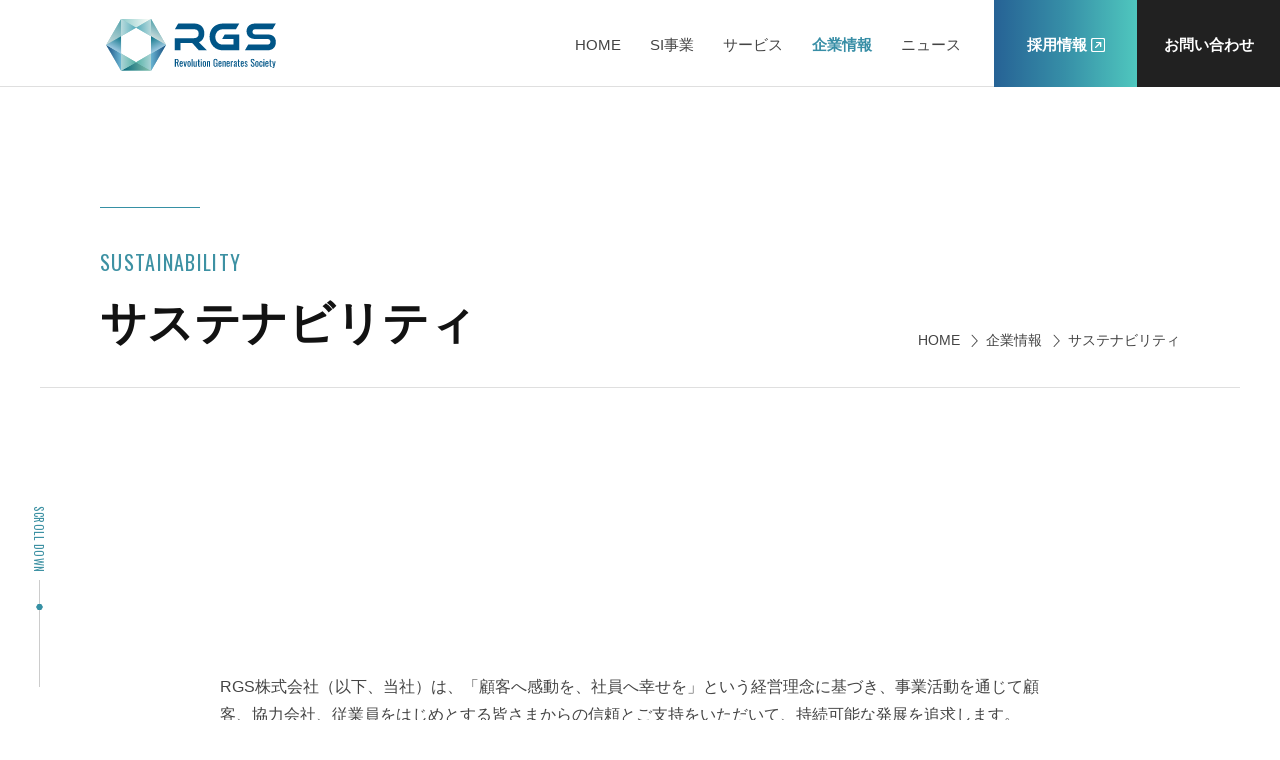

--- FILE ---
content_type: text/html; charset=UTF-8
request_url: https://www.rgsis.com/company/sustainability
body_size: 10556
content:
<!doctype html>
<html lang="ja">
<head>
<meta name="facebook-domain-verification" content="w8uir9bbbu9l0r894ptmp4ws5dgc4n" />
<meta charset="utf-8">
<meta name="format-detection" content="telephone=no">
<meta http-equiv="X-UA-Compatible" content="IE=edge">
<meta property="og:locale" content="ja_JP">
<meta property="og:type" content="website">
<meta property="og:site_name" content="RGS株式会社">
<meta property="og:title" content="サステナビリティ | 企業情報 | RGS株式会社">
<meta property="og:description" content="ITの力で、感動と幸せを創造する。六元素は、顧客の課題解決と社会問題に挑む自社サービス開発で挑戦し続ける「チャレンジ・プラットフォームカンパニー」です">
<meta property="og:image" content="https://www.rgsis.com/wp-content/themes/rokugenso/img/common/ogp.jpg">
<meta property="og:url" content="https://rgsis.com/company/sustainability"> 
<!-- Twitter -->
<meta name="twitter:card" content="summary_large_image" />
<meta name="twitter:title" content="サステナビリティ | 企業情報 | RGS株式会社" />
<meta name="twitter:description" content="ITの力で、感動と幸せを創造する。六元素は、顧客の課題解決と社会問題に挑む自社サービス開発で挑戦し続ける「チャレンジ・プラットフォームカンパニー」です" />
<meta name="twitter:image" content="https://www.rgsis.com/wp-content/themes/rokugenso/img/common/ogp.jpg" />
<meta name="description" content="ITの力で、感動と幸せを創造する。六元素は、顧客の課題解決と社会問題に挑む自社サービス開発で挑戦し続ける「チャレンジ・プラットフォームカンパニー」です">
<title>サステナビリティ | 企業情報 | RGS株式会社</title>
<link rel="icon" href="https://www.rgsis.com/wp-content/themes/rokugenso/img/common/cropped-favicon-32x32.png" sizes="32x32">
<link rel="icon" href="https://www.rgsis.com/wp-content/themes/rokugenso/img/common/cropped-favicon-192x192.png" sizes="192x192">
<link rel="apple-touch-icon" href="https://www.rgsis.com/wp-content/themes/rokugenso/img/common/cropped-favicon-180x180.png">
<meta name="msapplication-TileImage" content="https://www.rgsis.com/wp-content/themes/rokugenso/img/common/cropped-favicon-270x270.png">
<link href="https://www.rgsis.com/wp-content/themes/rokugenso/style.css" rel="stylesheet" type="text/css">
<script src="https://www.rgsis.com/wp-content/themes/rokugenso/js/head.js"></script>
<!-- Google Tag Manager --> 
<script>(function(w,d,s,l,i){w[l]=w[l]||[];w[l].push({'gtm.start':
new Date().getTime(),event:'gtm.js'});var f=d.getElementsByTagName(s)[0],
j=d.createElement(s),dl=l!='dataLayer'?'&l='+l:'';j.async=true;j.src=
'https://www.googletagmanager.com/gtm.js?id='+i+dl;f.parentNode.insertBefore(j,f);
})(window,document,'script','dataLayer','GTM-W5VH4W3');</script> 
<!-- End Google Tag Manager -->
<meta name='robots' content='max-image-preview:large' />
<link rel="alternate" title="oEmbed (JSON)" type="application/json+oembed" href="https://www.rgsis.com/wp-json/oembed/1.0/embed?url=https%3A%2F%2Fwww.rgsis.com%2Fcompany%2Fsustainability" />
<link rel="alternate" title="oEmbed (XML)" type="text/xml+oembed" href="https://www.rgsis.com/wp-json/oembed/1.0/embed?url=https%3A%2F%2Fwww.rgsis.com%2Fcompany%2Fsustainability&#038;format=xml" />
<style id='wp-img-auto-sizes-contain-inline-css' type='text/css'>
img:is([sizes=auto i],[sizes^="auto," i]){contain-intrinsic-size:3000px 1500px}
/*# sourceURL=wp-img-auto-sizes-contain-inline-css */
</style>
<style id='classic-theme-styles-inline-css' type='text/css'>
/*! This file is auto-generated */
.wp-block-button__link{color:#fff;background-color:#32373c;border-radius:9999px;box-shadow:none;text-decoration:none;padding:calc(.667em + 2px) calc(1.333em + 2px);font-size:1.125em}.wp-block-file__button{background:#32373c;color:#fff;text-decoration:none}
/*# sourceURL=/wp-includes/css/classic-themes.min.css */
</style>
<link rel='stylesheet' id='contact-form-7-css' href='https://www.rgsis.com/wp-content/plugins/contact-form-7/includes/css/styles.css' type='text/css' media='all' />
<link rel='stylesheet' id='contact-form-7-confirm-css' href='https://www.rgsis.com/wp-content/plugins/contact-form-7-add-confirm/includes/css/styles.css' type='text/css' media='all' />
<link rel='stylesheet' id='popup-maker-site-css' href='//www.rgsis.com/wp-content/uploads/pum/pum-site-styles.css?generated=1767921702' type='text/css' media='all' />
<script type="text/javascript" src="https://www.rgsis.com/wp-includes/js/jquery/jquery.min.js" id="jquery-core-js"></script>
<script type="text/javascript" src="https://www.rgsis.com/wp-includes/js/jquery/jquery-migrate.min.js" id="jquery-migrate-js"></script>
<link rel="https://api.w.org/" href="https://www.rgsis.com/wp-json/" /><link rel="alternate" title="JSON" type="application/json" href="https://www.rgsis.com/wp-json/wp/v2/pages/335" /><link rel="canonical" href="https://www.rgsis.com/company/sustainability" />
<link rel="icon" href="https://www.rgsis.com/wp-content/uploads/2022/12/cropped-favicon-32x32.png" sizes="32x32" />
<link rel="icon" href="https://www.rgsis.com/wp-content/uploads/2022/12/cropped-favicon-192x192.png" sizes="192x192" />
<link rel="apple-touch-icon" href="https://www.rgsis.com/wp-content/uploads/2022/12/cropped-favicon-180x180.png" />
<meta name="msapplication-TileImage" content="https://www.rgsis.com/wp-content/uploads/2022/12/cropped-favicon-270x270.png" />
<style id='global-styles-inline-css' type='text/css'>
:root{--wp--preset--aspect-ratio--square: 1;--wp--preset--aspect-ratio--4-3: 4/3;--wp--preset--aspect-ratio--3-4: 3/4;--wp--preset--aspect-ratio--3-2: 3/2;--wp--preset--aspect-ratio--2-3: 2/3;--wp--preset--aspect-ratio--16-9: 16/9;--wp--preset--aspect-ratio--9-16: 9/16;--wp--preset--color--black: #000000;--wp--preset--color--cyan-bluish-gray: #abb8c3;--wp--preset--color--white: #ffffff;--wp--preset--color--pale-pink: #f78da7;--wp--preset--color--vivid-red: #cf2e2e;--wp--preset--color--luminous-vivid-orange: #ff6900;--wp--preset--color--luminous-vivid-amber: #fcb900;--wp--preset--color--light-green-cyan: #7bdcb5;--wp--preset--color--vivid-green-cyan: #00d084;--wp--preset--color--pale-cyan-blue: #8ed1fc;--wp--preset--color--vivid-cyan-blue: #0693e3;--wp--preset--color--vivid-purple: #9b51e0;--wp--preset--gradient--vivid-cyan-blue-to-vivid-purple: linear-gradient(135deg,rgb(6,147,227) 0%,rgb(155,81,224) 100%);--wp--preset--gradient--light-green-cyan-to-vivid-green-cyan: linear-gradient(135deg,rgb(122,220,180) 0%,rgb(0,208,130) 100%);--wp--preset--gradient--luminous-vivid-amber-to-luminous-vivid-orange: linear-gradient(135deg,rgb(252,185,0) 0%,rgb(255,105,0) 100%);--wp--preset--gradient--luminous-vivid-orange-to-vivid-red: linear-gradient(135deg,rgb(255,105,0) 0%,rgb(207,46,46) 100%);--wp--preset--gradient--very-light-gray-to-cyan-bluish-gray: linear-gradient(135deg,rgb(238,238,238) 0%,rgb(169,184,195) 100%);--wp--preset--gradient--cool-to-warm-spectrum: linear-gradient(135deg,rgb(74,234,220) 0%,rgb(151,120,209) 20%,rgb(207,42,186) 40%,rgb(238,44,130) 60%,rgb(251,105,98) 80%,rgb(254,248,76) 100%);--wp--preset--gradient--blush-light-purple: linear-gradient(135deg,rgb(255,206,236) 0%,rgb(152,150,240) 100%);--wp--preset--gradient--blush-bordeaux: linear-gradient(135deg,rgb(254,205,165) 0%,rgb(254,45,45) 50%,rgb(107,0,62) 100%);--wp--preset--gradient--luminous-dusk: linear-gradient(135deg,rgb(255,203,112) 0%,rgb(199,81,192) 50%,rgb(65,88,208) 100%);--wp--preset--gradient--pale-ocean: linear-gradient(135deg,rgb(255,245,203) 0%,rgb(182,227,212) 50%,rgb(51,167,181) 100%);--wp--preset--gradient--electric-grass: linear-gradient(135deg,rgb(202,248,128) 0%,rgb(113,206,126) 100%);--wp--preset--gradient--midnight: linear-gradient(135deg,rgb(2,3,129) 0%,rgb(40,116,252) 100%);--wp--preset--font-size--small: 13px;--wp--preset--font-size--medium: 20px;--wp--preset--font-size--large: 36px;--wp--preset--font-size--x-large: 42px;--wp--preset--spacing--20: 0.44rem;--wp--preset--spacing--30: 0.67rem;--wp--preset--spacing--40: 1rem;--wp--preset--spacing--50: 1.5rem;--wp--preset--spacing--60: 2.25rem;--wp--preset--spacing--70: 3.38rem;--wp--preset--spacing--80: 5.06rem;--wp--preset--shadow--natural: 6px 6px 9px rgba(0, 0, 0, 0.2);--wp--preset--shadow--deep: 12px 12px 50px rgba(0, 0, 0, 0.4);--wp--preset--shadow--sharp: 6px 6px 0px rgba(0, 0, 0, 0.2);--wp--preset--shadow--outlined: 6px 6px 0px -3px rgb(255, 255, 255), 6px 6px rgb(0, 0, 0);--wp--preset--shadow--crisp: 6px 6px 0px rgb(0, 0, 0);}:where(.is-layout-flex){gap: 0.5em;}:where(.is-layout-grid){gap: 0.5em;}body .is-layout-flex{display: flex;}.is-layout-flex{flex-wrap: wrap;align-items: center;}.is-layout-flex > :is(*, div){margin: 0;}body .is-layout-grid{display: grid;}.is-layout-grid > :is(*, div){margin: 0;}:where(.wp-block-columns.is-layout-flex){gap: 2em;}:where(.wp-block-columns.is-layout-grid){gap: 2em;}:where(.wp-block-post-template.is-layout-flex){gap: 1.25em;}:where(.wp-block-post-template.is-layout-grid){gap: 1.25em;}.has-black-color{color: var(--wp--preset--color--black) !important;}.has-cyan-bluish-gray-color{color: var(--wp--preset--color--cyan-bluish-gray) !important;}.has-white-color{color: var(--wp--preset--color--white) !important;}.has-pale-pink-color{color: var(--wp--preset--color--pale-pink) !important;}.has-vivid-red-color{color: var(--wp--preset--color--vivid-red) !important;}.has-luminous-vivid-orange-color{color: var(--wp--preset--color--luminous-vivid-orange) !important;}.has-luminous-vivid-amber-color{color: var(--wp--preset--color--luminous-vivid-amber) !important;}.has-light-green-cyan-color{color: var(--wp--preset--color--light-green-cyan) !important;}.has-vivid-green-cyan-color{color: var(--wp--preset--color--vivid-green-cyan) !important;}.has-pale-cyan-blue-color{color: var(--wp--preset--color--pale-cyan-blue) !important;}.has-vivid-cyan-blue-color{color: var(--wp--preset--color--vivid-cyan-blue) !important;}.has-vivid-purple-color{color: var(--wp--preset--color--vivid-purple) !important;}.has-black-background-color{background-color: var(--wp--preset--color--black) !important;}.has-cyan-bluish-gray-background-color{background-color: var(--wp--preset--color--cyan-bluish-gray) !important;}.has-white-background-color{background-color: var(--wp--preset--color--white) !important;}.has-pale-pink-background-color{background-color: var(--wp--preset--color--pale-pink) !important;}.has-vivid-red-background-color{background-color: var(--wp--preset--color--vivid-red) !important;}.has-luminous-vivid-orange-background-color{background-color: var(--wp--preset--color--luminous-vivid-orange) !important;}.has-luminous-vivid-amber-background-color{background-color: var(--wp--preset--color--luminous-vivid-amber) !important;}.has-light-green-cyan-background-color{background-color: var(--wp--preset--color--light-green-cyan) !important;}.has-vivid-green-cyan-background-color{background-color: var(--wp--preset--color--vivid-green-cyan) !important;}.has-pale-cyan-blue-background-color{background-color: var(--wp--preset--color--pale-cyan-blue) !important;}.has-vivid-cyan-blue-background-color{background-color: var(--wp--preset--color--vivid-cyan-blue) !important;}.has-vivid-purple-background-color{background-color: var(--wp--preset--color--vivid-purple) !important;}.has-black-border-color{border-color: var(--wp--preset--color--black) !important;}.has-cyan-bluish-gray-border-color{border-color: var(--wp--preset--color--cyan-bluish-gray) !important;}.has-white-border-color{border-color: var(--wp--preset--color--white) !important;}.has-pale-pink-border-color{border-color: var(--wp--preset--color--pale-pink) !important;}.has-vivid-red-border-color{border-color: var(--wp--preset--color--vivid-red) !important;}.has-luminous-vivid-orange-border-color{border-color: var(--wp--preset--color--luminous-vivid-orange) !important;}.has-luminous-vivid-amber-border-color{border-color: var(--wp--preset--color--luminous-vivid-amber) !important;}.has-light-green-cyan-border-color{border-color: var(--wp--preset--color--light-green-cyan) !important;}.has-vivid-green-cyan-border-color{border-color: var(--wp--preset--color--vivid-green-cyan) !important;}.has-pale-cyan-blue-border-color{border-color: var(--wp--preset--color--pale-cyan-blue) !important;}.has-vivid-cyan-blue-border-color{border-color: var(--wp--preset--color--vivid-cyan-blue) !important;}.has-vivid-purple-border-color{border-color: var(--wp--preset--color--vivid-purple) !important;}.has-vivid-cyan-blue-to-vivid-purple-gradient-background{background: var(--wp--preset--gradient--vivid-cyan-blue-to-vivid-purple) !important;}.has-light-green-cyan-to-vivid-green-cyan-gradient-background{background: var(--wp--preset--gradient--light-green-cyan-to-vivid-green-cyan) !important;}.has-luminous-vivid-amber-to-luminous-vivid-orange-gradient-background{background: var(--wp--preset--gradient--luminous-vivid-amber-to-luminous-vivid-orange) !important;}.has-luminous-vivid-orange-to-vivid-red-gradient-background{background: var(--wp--preset--gradient--luminous-vivid-orange-to-vivid-red) !important;}.has-very-light-gray-to-cyan-bluish-gray-gradient-background{background: var(--wp--preset--gradient--very-light-gray-to-cyan-bluish-gray) !important;}.has-cool-to-warm-spectrum-gradient-background{background: var(--wp--preset--gradient--cool-to-warm-spectrum) !important;}.has-blush-light-purple-gradient-background{background: var(--wp--preset--gradient--blush-light-purple) !important;}.has-blush-bordeaux-gradient-background{background: var(--wp--preset--gradient--blush-bordeaux) !important;}.has-luminous-dusk-gradient-background{background: var(--wp--preset--gradient--luminous-dusk) !important;}.has-pale-ocean-gradient-background{background: var(--wp--preset--gradient--pale-ocean) !important;}.has-electric-grass-gradient-background{background: var(--wp--preset--gradient--electric-grass) !important;}.has-midnight-gradient-background{background: var(--wp--preset--gradient--midnight) !important;}.has-small-font-size{font-size: var(--wp--preset--font-size--small) !important;}.has-medium-font-size{font-size: var(--wp--preset--font-size--medium) !important;}.has-large-font-size{font-size: var(--wp--preset--font-size--large) !important;}.has-x-large-font-size{font-size: var(--wp--preset--font-size--x-large) !important;}
/*# sourceURL=global-styles-inline-css */
</style>
</head>
<body id="noGrecaptcha">
<!-- Google Tag Manager (noscript) -->
<noscript>
<iframe src="https://www.googletagmanager.com/ns.html?id=GTM-W5VH4W3"
height="0" width="0" style="display:none;visibility:hidden"></iframe>
</noscript>
<!-- End Google Tag Manager (noscript) -->
<div id="container">
<header id="gHeader">
    <div class="hBox flexB">
		<h1><a href="https://www.rgsis.com"><img src="https://www.rgsis.com/wp-content/themes/rokugenso/img/common/logo.svg" alt="RGS株式会社" class="pc" style="max-height:52px;"><img src="https://www.rgsis.com/wp-content/themes/rokugenso/img/common/sp_logo.svg" alt="RGS株式会社" class="sp"  style="max-height:32px;"></a></h1>
		<div class="linkBox">
			<nav id="gNavi">
				<ul class="naviList">
					<li ><a href="https://www.rgsis.com" title="HOME">HOME</a></li>
					<li ><a href="https://www.rgsis.com/business" title="SI事業">SI事業</a>
						<ul class="subNavi">
							<li><a href="https://www.rgsis.com/business/financial_system">金融システム開発</a></li>
							<li><a href="https://www.rgsis.com/business/advanced_technology">先端技術開発</a></li>
							<li><a href="https://www.rgsis.com/business/salesforce">Salesforce導入</a></li>
							<li><a href="https://www.rgsis.com/business/lowcode">ローコード開発</a></li>
						</ul>
					</li>
					<li ><a href="https://www.rgsis.com/service" title="サービス">サービス</a>
						<ul class="subNavi">
							<li><a href="https://rakumon.com/" target="_blank"><span>個別指導の質問アプリRakumon</span></a></li>
							<li><a href="https://atgo.rgsis.com/" target="_blank"><span>テスト自動化ツールATgo</span></a></li>
							<li><a href="https://braingo.rgsis.com/" target="_blank"><span>ビジネスAIソリューションBrainGo</span></a></li>
							<li><a href="https://www.rgsis.com/news/6370.html" target="_blank"><span>モダナイズ自動化ソリューションCopilotGo</span></a></li>
						</ul>
					</li>
					<li class="on"><a href="https://www.rgsis.com/company" title="企業情報">企業情報</a>
						<ul class="subNavi">
							<li><a href="https://www.rgsis.com/company">RGSについて</a></li>
							<li><a href="https://www.rgsis.com/company/information">会社概要</a></li>
							<li><a href="https://www.rgsis.com/company/ceomessage">メッセージ</a></li>
							<li><a href="https://www.rgsis.com/company/access">アクセス</a></li>
							<li><a href="https://www.rgsis.com/company/sustainability">サステナビリティ</a></li>
						</ul>
					</li>
					<li ><a href="https://www.rgsis.com/news" title="ニュース">ニュース</a></li>
				</ul>
			</nav>
			<div class="btn"><a href="https://www.rgsis.com/recruit" target="_blank"><span>採用情報</span></a></div>
			<div class="link"><a href="https://www.rgsis.com/contact">お問い合わせ</a></div>
		</div>
	</div>
</header>
<div class="coverBg"></div>
<p class="scroll oswald"><a href="#main">SCROLL DOWN</a></p>
<div class="menu sp"><span></span><span></span><span></span></div>
<div class="menuBox sp">
	<div class="sub">
		<ul class="naviList">
		<li><a href="https://www.rgsis.com">HOME</a></li>
		<li><a href="https://www.rgsis.com/business">SI事業</a><span></span>
			<ul class="subNavi">
				<li><a href="https://www.rgsis.com/business/financial_system">- 金融システム開発</a></li>
				<li><a href="https://www.rgsis.com/business/advanced_technology">- 先端技術開発</a></li>
				<li><a href="https://www.rgsis.com/business/salesforce">- Salesforce導入</a></li>
				<li><a href="https://www.rgsis.com/business/lowcode">- ローコード開発</a></li>
			</ul>
		</li>
		<li><a href="https://www.rgsis.com/service">サービス</a><span></span>
			<ul class="subNavi">
				<li><a href="https://rakumon.com/" target="_blank"><span>- 個別指導の質問アプリRakumon</span></a></li>
				<li><a href="https://atgo.rgsis.com/" target="_blank"><span>- テスト自動化ツールATgo</span></a></li>
				<li><a href="https://braingo.rgsis.com/" target="_blank"><span>- ビジネスAIソリューションBrainGo</span></a></li>
				<li><a href="https://www.rgsis.com/news/6370.html" target="_blank"><span>- モダナイズ自動化ソリューションCopilotGo</span></a></li>
			</ul>	
		</li>
		<li><a href="https://www.rgsis.com/company">企業情報</a><span></span>
			<ul class="subNavi">
				<li><a href="https://www.rgsis.com/company">- RGSについて</a></li>
				<li><a href="https://www.rgsis.com/company/information">- 会社概要</a></li>
				<li><a href="https://www.rgsis.com/company/ceomessage">- メッセージ</a></li>
				<li><a href="https://www.rgsis.com/company/access">- アクセス</a></li>
				<li><a href="https://www.rgsis.com/company/sustainability">- サステナビリティ</a></li>
			</ul>	
		</li>
		<li><a href="https://www.rgsis.com/news">ニュース</a></li>
	</ul>
	<ul class="linkList">
		<li><a href="https://www.rgsis.com/privacypolicy">個人情報保護方針</a></li>
		<li><a href="https://www.rgsis.com/securitypolicy">情報セキュリティ基本方針</a></li>
	</ul>
	<ul class="btnList flexB">
		<li><a href="https://www.rgsis.com/recruit"><span>採用情報</span></a></li>
		<li><a href="https://www.rgsis.com/contact">お問い合わせ</a></li>
	</ul>
	</div>
</div><div id="sustainability">
	<div class="pageTile">
		<div class="pageInner">
			<ul class="pagePath">
				<li><a href="https://www.rgsis.com">HOME</a></li>
				<li><a href="https://www.rgsis.com/company">企業情報</a></li>
				<li>サステナビリティ</li>
			</ul>
			<h2 class="headLine01 animaiton"><span class="line clipTxt"></span><span class="en oswald"><span class="clipTxt">SUSTAINABILITY</span></span><span class="jp"><span class="clipTxt delay01">サステナビリティ</span></span></h2>
		</div>
	</div>
	<div id="main">
		<div class="content">
			<section>
				<h3 class="headLine02 animaiton"><span class="line clipTxt"></span><span class="jp"><span class="clipTxt delay01">サステナビリティ基本方針</span></span></h3>
				<div class="subBox">
					<p class="pTop">RGS株式会社（以下、当社）は、「顧客へ感動を、社員へ幸せを」という経営理念に基づき、事業活動を通じて顧客、協力会社、従業員をはじめとする皆さまからの信頼とご支持をいただいて、持続可能な発展を追求します。<br class="wpBr">
						また、以下の「サステナビリティ基本方針」を定め、同方針に基づいて環境(<span class="mark">E</span>nvironment)・社会(<span class="mark">S</span>ociety)・ガバナンス(<span class="mark">G</span>overnance)(以下、「<span class="mark">ESG</span>」)への取組みを行っていきます。</p>
				</div>
				<section class="txtInner">
					<h4 class="headLine03"><span class="num oswald">1.</span>企業活動による地域・社会への貢献</h4>
					<div class="subBox">
						<p class="wpTxt">当社は、IT先進技術を活用して革新的開発で持続可能な社会の実現に向けて積極的に取り組み、企業活動を通じて社会課題の解決に貢献します。<br class="wpBr">
							また、社会責任を果たすため、被災地への寄付・支援等により、公益活動を継続的に行います。</p>
					</div>
				</section>
				<section  class="txtInner">
					<h4 class="headLine03"><span class="num oswald">2.</span>環境改善への取り組み</h4>
					<div class="subBox">
						<p class="wpTxt">当社は、環境法令の遵守はもとより、更なる省エネルギー設備の調達に配慮し、資源・必要最小限のエネルギー消費及び社内外の廃棄物の削減・リサイクルの促進により、環境改善を目指します。</p>
					</div>
				</section>
				<section  class="txtInner">
					<h4 class="headLine03"><span class="num oswald">3.</span>ステークホルダーとの信頼関係構築</h4>
					<div class="subBox">
						<p class="wpTxt">従業員・顧客・協力会社といったステークホルダーとの交流を促進しながら、企業価値向上を図り、「顧客へ感動を」の理念のもとに、満足度高いサービス提供に努めます。</p>
					</div>
				</section>
				<section  class="txtInner">
					<h4 class="headLine03"><span class="num oswald">4.</span>働きやすい職場整備</h4>
					<div class="subBox">
						<p class="wpTxt">当社は、従業員の幸せを大切にして、国籍・性別を問わず、公正な雇用・人事評価・処遇制度を整備し、同分野の研究者と連携して常時見直し活動を行います。また、ストレスの定期チェックにより、安全で衛生的かつ働きやすい健康的な職場環境を整備します。</p>
					</div>
				</section>
				<section  class="txtInner">
					<h4 class="headLine03"><span class="num oswald">5.</span>人材育成</h4>
					<div class="subBox">
						<p class="wpTxt">従業員一人ひとりの働きがいを重視し、等級による継続的な教育、資格取得支援制度等の整備によって、一人ひとりのスキルアップを支援しています。これによって、社員能力の向上、自ら学ぶ風土の醸成でのアプローチを行い、会社と個人共に成長、発展していくことを図ります。</p>
					</div>
				</section>
				<section  class="txtInner">
					<h4 class="headLine03"><span class="num oswald">6.</span>情報開示</h4>
					<div class="subBox">
						<p class="wpTxt">各関係者に対し、ESGに関する方針や取組状況の開示を積極的かつ継続的に行います。</p>
					</div>
				</section>
				<section  class="txtInner">
					<h4 class="headLine03"><span class="num oswald">7.</span>コンプライアンスの遵守</h4>
					<div class="subBox">
						<p class="wpTxt">当社は、各法令及び社会規範を遵守するほか、情報の管理、反社会的勢力への関与の禁止などが規定され、また従業員に対する研修でコンプライアンス遵守の意識付け等必要な取り組みを整備します。</p>
					</div>
				</section>
				<section  class="txtInner">
					<h4 class="headLine03"><span class="num oswald">8.</span>サステナビリティ推進体制</h4>
					<div class="subBox">
						<p class="wpTxt">当社はESGの維持及び改善のために組織を設置し、「サステナビリティ基本方針」に従い、ESGへの取組みを推進します。</p>						
					</div>
					<p class="date">制定日：2021年07月15日</p>
					<p class="name">RGS株式会社<br class="wpBr">
						代表取締役社長　余澤 洋平</p>
				</section>
			</section>
		</div>
	</div>
</div>
<div id="pagePath">
	<ul>
		<li><a href="https://www.rgsis.com">HOME</a></li>
		<li><a href="https://www.rgsis.com/company">企業情報</a></li>
		<li>サステナビリティ</li>
	</ul>
</div><footer id="gFooter">
	<div class="fBox flexB">
		<div class="lBox">
			<div class="subBox">
				<div class="fLogo"><a href="https://www.rgsis.com/"><img src="https://www.rgsis.com/wp-content/themes/rokugenso/img/common/logo.svg" alt="RGS株式会社" class="pc" style="max-height:60px;"><img src="https://www.rgsis.com/wp-content/themes/rokugenso/img/common/sp_logo.svg" alt="RGS株式会社" class="sp" style="max-height:50px;"></a></div>
				<p class="title">RGS株式会社</p>
				<p class="add">〒220-0011<br>
				横浜市西区高島1-2-13<br>LG YOKOHAMA INNOVATION CENTER 12階</p>
				<p class="pLink oswald"><a href="https://www.rgsis.com/company/access">ACCESS MAP</a></p>
				<p class="tel"><a href="tel:0456209602">TEL：045-620-9602</a>（代表）<br>
					FAX：045-620-9603</p>
                <p class="pLink"><a href="https://www.rgsis.com/contact" rel="noopener">お問い合わせフォームはこちら</a></p>
				<div class="photo"></div>
				<div class="photo flex">
					<div class="pho01"><img src="https://www.rgsis.com/wp-content/themes/rokugenso/img/common/img01.png" alt=""></div>
					<div class="pho02"><a href="https://privacymark.jp/" target="_blank"><img src="https://www.rgsis.com/wp-content/themes/rokugenso/img/common/img02.png" alt=""></a></div>
				</div>
			</div>
		</div>
		<div class="rBox">
			<div class="naviBox flex">
				<ul class="fNavi">
					<li><a href="https://www.rgsis.com/business">SI事業</a>
						<ul class="subNavi">
							<li><a href="https://www.rgsis.com/business/financial_system">- 金融システム開発</a></li>
							<li><a href="https://www.rgsis.com/business/advanced_technology">- 先端技術開発</a></li>
							<li><a href="https://www.rgsis.com/business/salesforce">- Salesforce導入</a></li>
							<li><a href="https://www.rgsis.com/business/lowcode">- ローコード開発</a></li>
						</ul>
					</li>
				</ul>
				<ul class="fNavi wid01">
					<li><a href="https://www.rgsis.com/service">サービス</a>
						<ul class="subNavi">
							<li><a href="https://rakumon.com/" target="_blank"><span>- 個別指導の質問アプリ<br>Rakumon</span></a></li>
							<li><a href="https://atgo.rgsis.com/" target="_blank"><span>- テスト自動化ツール<br>ATgo</span></a></li>
							<li><a href="https://braingo.rgsis.com/" target="_blank"><span>- ビジネスAIソリューション<br>BrainGo</span></a></li>
						</ul>
					</li>
				</ul>
				<ul class="fNavi wid02">
					<li><a href="https://www.rgsis.com/company">企業情報</a>
						<ul class="subNavi">
							<li><a href="https://www.rgsis.com/company">- RGSについて</a></li>
							<li><a href="https://www.rgsis.com/company/information">- 会社概要</a></li>
							<li><a href="https://www.rgsis.com/company/ceomessage">- メッセージ</a></li>
							<li><a href="https://www.rgsis.com/company/access">- アクセス</a></li>
							<li><a href="https://www.rgsis.com/company/sustainability">- サステナビリティ</a></li>
						</ul>
					</li>
				</ul>
				<ul class="fNavi wid03">
					<li><a href="https://www.rgsis.com/news">ニュース</a></li>
					<li class="li01"><a href="https://www.rgsis.com/recruit" target="_blank">採用情報</a>
						<ul class="subNavi">
							<li><a href="https://www.rgsis.com/recruit/message" target="_blank">- メッセージ</a></li>
							<li><a href="https://www.rgsis.com/recruit/about" target="_blank">- RGSを知る</a></li>
							<li><a href="https://www.rgsis.com/recruit/culture" target="_blank">- 制度・職場環境</a></li>
							<li><a href="https://www.rgsis.com/recruit/team" target="_blank">- 社員紹介</a></li>
							<li><a href="https://www.rgsis.com/recruit/information" target="_blank">- 募集概要</a></li>
						</ul>
					</li>
				</ul>
				<ul class="fNavi wid04">
					<li><a href="https://www.rgsis.com/contact">お問い合わせ</a></li>
				</ul>
			</div>
			<div class="btmBox">
				<div class="subBox flexB">
					<ul class="linkList">
						<li><a href="https://www.rgsis.com/privacypolicy">個人情報保護方針</a></li>
						<li><a href="https://www.rgsis.com/securitypolicy">情報セキュリティ基本方針</a></li>
					</ul>
					<address class="oswald">
					Copyright&copy; RGS, Inc.
					</address>
				</div>
			</div>
		</div>
	</div>
</footer>
</div>
<script src="https://www.rgsis.com/wp-content/themes/rokugenso/js/jquery.min.js"></script>
<script src="https://www.rgsis.com/wp-content/themes/rokugenso/js/common.js"></script>
<script type="speculationrules">
{"prefetch":[{"source":"document","where":{"and":[{"href_matches":"/*"},{"not":{"href_matches":["/wp-*.php","/wp-admin/*","/wp-content/uploads/*","/wp-content/*","/wp-content/plugins/*","/wp-content/themes/rokugenso/*","/*\\?(.+)"]}},{"not":{"selector_matches":"a[rel~=\"nofollow\"]"}},{"not":{"selector_matches":".no-prefetch, .no-prefetch a"}}]},"eagerness":"conservative"}]}
</script>
<div 
	id="pum-7069" 
	role="dialog" 
	aria-modal="false"
	class="pum pum-overlay pum-theme-5400 pum-theme-cutting-edge popmake-overlay pum-overlay-disabled click_open" 
	data-popmake="{&quot;id&quot;:7069,&quot;slug&quot;:&quot;trainad&quot;,&quot;theme_id&quot;:5400,&quot;cookies&quot;:[],&quot;triggers&quot;:[{&quot;type&quot;:&quot;click_open&quot;,&quot;settings&quot;:{&quot;extra_selectors&quot;:&quot;&quot;,&quot;cookie_name&quot;:null}}],&quot;mobile_disabled&quot;:null,&quot;tablet_disabled&quot;:null,&quot;meta&quot;:{&quot;display&quot;:{&quot;stackable&quot;:&quot;1&quot;,&quot;overlay_disabled&quot;:&quot;1&quot;,&quot;scrollable_content&quot;:false,&quot;disable_reposition&quot;:false,&quot;size&quot;:&quot;medium&quot;,&quot;responsive_min_width&quot;:&quot;0px&quot;,&quot;responsive_min_width_unit&quot;:false,&quot;responsive_max_width&quot;:&quot;640px&quot;,&quot;responsive_max_width_unit&quot;:false,&quot;custom_width&quot;:&quot;300px&quot;,&quot;custom_width_unit&quot;:false,&quot;custom_height&quot;:&quot;380px&quot;,&quot;custom_height_unit&quot;:false,&quot;custom_height_auto&quot;:&quot;1&quot;,&quot;location&quot;:&quot;right bottom&quot;,&quot;position_from_trigger&quot;:false,&quot;position_top&quot;:&quot;100&quot;,&quot;position_left&quot;:&quot;10&quot;,&quot;position_bottom&quot;:&quot;10&quot;,&quot;position_right&quot;:&quot;10&quot;,&quot;position_fixed&quot;:&quot;1&quot;,&quot;animation_type&quot;:&quot;slide&quot;,&quot;animation_speed&quot;:&quot;350&quot;,&quot;animation_origin&quot;:&quot;bottom&quot;,&quot;overlay_zindex&quot;:false,&quot;zindex&quot;:&quot;1999999999&quot;},&quot;close&quot;:{&quot;text&quot;:&quot;&quot;,&quot;button_delay&quot;:&quot;0&quot;,&quot;overlay_click&quot;:false,&quot;esc_press&quot;:false,&quot;f4_press&quot;:false},&quot;click_open&quot;:[]}}">

	<div id="popmake-7069" class="pum-container popmake theme-5400 pum-responsive pum-responsive-medium responsive size-medium pum-position-fixed">

				
				
		
				<div class="pum-content popmake-content" tabindex="0">
			<p><img fetchpriority="high" decoding="async" src="https://www.rgsis.com/wp-content/uploads/2025/12/bn_trainad_202512_1200x627a.jpg" alt="" width="1200" height="627" class="aligncenter size-full wp-image-7070" srcset="https://www.rgsis.com/wp-content/uploads/2025/12/bn_trainad_202512_1200x627a.jpg 1200w, https://www.rgsis.com/wp-content/uploads/2025/12/bn_trainad_202512_1200x627a-300x157.jpg 300w, https://www.rgsis.com/wp-content/uploads/2025/12/bn_trainad_202512_1200x627a-1024x535.jpg 1024w, https://www.rgsis.com/wp-content/uploads/2025/12/bn_trainad_202512_1200x627a-768x401.jpg 768w" sizes="(max-width: 1200px) 100vw, 1200px" /></p>
		</div>

				
							<button type="button" class="pum-close popmake-close" aria-label="Close">
			×			</button>
		
	</div>

</div>
<script type="text/javascript" src="https://www.rgsis.com/wp-includes/js/dist/hooks.min.js" id="wp-hooks-js"></script>
<script type="text/javascript" src="https://www.rgsis.com/wp-includes/js/dist/i18n.min.js" id="wp-i18n-js"></script>
<script type="text/javascript" id="wp-i18n-js-after">
/* <![CDATA[ */
wp.i18n.setLocaleData( { 'text direction\u0004ltr': [ 'ltr' ] } );
//# sourceURL=wp-i18n-js-after
/* ]]> */
</script>
<script type="text/javascript" src="https://www.rgsis.com/wp-content/plugins/contact-form-7/includes/swv/js/index.js" id="swv-js"></script>
<script type="text/javascript" id="contact-form-7-js-translations">
/* <![CDATA[ */
( function( domain, translations ) {
	var localeData = translations.locale_data[ domain ] || translations.locale_data.messages;
	localeData[""].domain = domain;
	wp.i18n.setLocaleData( localeData, domain );
} )( "contact-form-7", {"translation-revision-date":"2025-02-18 07:36:32+0000","generator":"GlotPress\/4.0.1","domain":"messages","locale_data":{"messages":{"":{"domain":"messages","plural-forms":"nplurals=1; plural=0;","lang":"ja_JP"},"This contact form is placed in the wrong place.":["\u3053\u306e\u30b3\u30f3\u30bf\u30af\u30c8\u30d5\u30a9\u30fc\u30e0\u306f\u9593\u9055\u3063\u305f\u4f4d\u7f6e\u306b\u7f6e\u304b\u308c\u3066\u3044\u307e\u3059\u3002"],"Error:":["\u30a8\u30e9\u30fc:"]}},"comment":{"reference":"includes\/js\/index.js"}} );
//# sourceURL=contact-form-7-js-translations
/* ]]> */
</script>
<script type="text/javascript" id="contact-form-7-js-before">
/* <![CDATA[ */
var wpcf7 = {
    "api": {
        "root": "https:\/\/www.rgsis.com\/wp-json\/",
        "namespace": "contact-form-7\/v1"
    }
};
//# sourceURL=contact-form-7-js-before
/* ]]> */
</script>
<script type="text/javascript" src="https://www.rgsis.com/wp-content/plugins/contact-form-7/includes/js/index.js" id="contact-form-7-js"></script>
<script type="text/javascript" src="https://www.rgsis.com/wp-includes/js/jquery/jquery.form.min.js" id="jquery-form-js"></script>
<script type="text/javascript" src="https://www.rgsis.com/wp-content/plugins/contact-form-7-add-confirm/includes/js/scripts.js" id="contact-form-7-confirm-js"></script>
<script type="text/javascript" src="https://www.rgsis.com/wp-includes/js/jquery/ui/core.min.js" id="jquery-ui-core-js"></script>
<script type="text/javascript" id="popup-maker-site-js-extra">
/* <![CDATA[ */
var pum_vars = {"version":"1.20.4","pm_dir_url":"https://www.rgsis.com/wp-content/plugins/popup-maker/","ajaxurl":"https://www.rgsis.com/wp-admin/admin-ajax.php","restapi":"https://www.rgsis.com/wp-json/pum/v1","rest_nonce":null,"default_theme":"5396","debug_mode":"","disable_tracking":"","home_url":"/","message_position":"top","core_sub_forms_enabled":"1","popups":[],"cookie_domain":"","analytics_route":"analytics","analytics_api":"https://www.rgsis.com/wp-json/pum/v1"};
var pum_sub_vars = {"ajaxurl":"https://www.rgsis.com/wp-admin/admin-ajax.php","message_position":"top"};
var pum_popups = {"pum-7069":{"triggers":[],"cookies":[],"disable_on_mobile":false,"disable_on_tablet":false,"atc_promotion":null,"explain":null,"type_section":null,"theme_id":"5400","size":"medium","responsive_min_width":"0px","responsive_max_width":"640px","custom_width":"300px","custom_height_auto":true,"custom_height":"380px","scrollable_content":false,"animation_type":"slide","animation_speed":"350","animation_origin":"bottom","open_sound":"none","custom_sound":"","location":"right bottom","position_top":"100","position_bottom":"10","position_left":"10","position_right":"10","position_from_trigger":false,"position_fixed":true,"overlay_disabled":true,"stackable":true,"disable_reposition":false,"zindex":"1999999999","close_button_delay":"0","fi_promotion":null,"close_on_form_submission":false,"close_on_form_submission_delay":"0","close_on_overlay_click":false,"close_on_esc_press":false,"close_on_f4_press":false,"disable_form_reopen":false,"disable_accessibility":false,"theme_slug":"cutting-edge","id":7069,"slug":"trainad"}};
//# sourceURL=popup-maker-site-js-extra
/* ]]> */
</script>
<script type="text/javascript" src="//www.rgsis.com/wp-content/uploads/pum/pum-site-scripts.js?defer&amp;generated=1767921702" id="popup-maker-site-js"></script>
<script type="text/javascript" src="https://www.google.com/recaptcha/api.js?render=6LfIdEYkAAAAAMlnJLnZuZDd5KDkHtkXitrDB0rp" id="google-recaptcha-js"></script>
<script type="text/javascript" src="https://www.rgsis.com/wp-includes/js/dist/vendor/wp-polyfill.min.js" id="wp-polyfill-js"></script>
<script type="text/javascript" id="wpcf7-recaptcha-js-before">
/* <![CDATA[ */
var wpcf7_recaptcha = {
    "sitekey": "6LfIdEYkAAAAAMlnJLnZuZDd5KDkHtkXitrDB0rp",
    "actions": {
        "homepage": "homepage",
        "contactform": "contactform"
    }
};
//# sourceURL=wpcf7-recaptcha-js-before
/* ]]> */
</script>
<script type="text/javascript" src="https://www.rgsis.com/wp-content/plugins/contact-form-7/modules/recaptcha/index.js" id="wpcf7-recaptcha-js"></script>
</body>
</html>

--- FILE ---
content_type: text/html; charset=utf-8
request_url: https://www.google.com/recaptcha/api2/anchor?ar=1&k=6LfIdEYkAAAAAMlnJLnZuZDd5KDkHtkXitrDB0rp&co=aHR0cHM6Ly93d3cucmdzaXMuY29tOjQ0Mw..&hl=en&v=PoyoqOPhxBO7pBk68S4YbpHZ&size=invisible&anchor-ms=20000&execute-ms=30000&cb=249x5iymd74e
body_size: 48767
content:
<!DOCTYPE HTML><html dir="ltr" lang="en"><head><meta http-equiv="Content-Type" content="text/html; charset=UTF-8">
<meta http-equiv="X-UA-Compatible" content="IE=edge">
<title>reCAPTCHA</title>
<style type="text/css">
/* cyrillic-ext */
@font-face {
  font-family: 'Roboto';
  font-style: normal;
  font-weight: 400;
  font-stretch: 100%;
  src: url(//fonts.gstatic.com/s/roboto/v48/KFO7CnqEu92Fr1ME7kSn66aGLdTylUAMa3GUBHMdazTgWw.woff2) format('woff2');
  unicode-range: U+0460-052F, U+1C80-1C8A, U+20B4, U+2DE0-2DFF, U+A640-A69F, U+FE2E-FE2F;
}
/* cyrillic */
@font-face {
  font-family: 'Roboto';
  font-style: normal;
  font-weight: 400;
  font-stretch: 100%;
  src: url(//fonts.gstatic.com/s/roboto/v48/KFO7CnqEu92Fr1ME7kSn66aGLdTylUAMa3iUBHMdazTgWw.woff2) format('woff2');
  unicode-range: U+0301, U+0400-045F, U+0490-0491, U+04B0-04B1, U+2116;
}
/* greek-ext */
@font-face {
  font-family: 'Roboto';
  font-style: normal;
  font-weight: 400;
  font-stretch: 100%;
  src: url(//fonts.gstatic.com/s/roboto/v48/KFO7CnqEu92Fr1ME7kSn66aGLdTylUAMa3CUBHMdazTgWw.woff2) format('woff2');
  unicode-range: U+1F00-1FFF;
}
/* greek */
@font-face {
  font-family: 'Roboto';
  font-style: normal;
  font-weight: 400;
  font-stretch: 100%;
  src: url(//fonts.gstatic.com/s/roboto/v48/KFO7CnqEu92Fr1ME7kSn66aGLdTylUAMa3-UBHMdazTgWw.woff2) format('woff2');
  unicode-range: U+0370-0377, U+037A-037F, U+0384-038A, U+038C, U+038E-03A1, U+03A3-03FF;
}
/* math */
@font-face {
  font-family: 'Roboto';
  font-style: normal;
  font-weight: 400;
  font-stretch: 100%;
  src: url(//fonts.gstatic.com/s/roboto/v48/KFO7CnqEu92Fr1ME7kSn66aGLdTylUAMawCUBHMdazTgWw.woff2) format('woff2');
  unicode-range: U+0302-0303, U+0305, U+0307-0308, U+0310, U+0312, U+0315, U+031A, U+0326-0327, U+032C, U+032F-0330, U+0332-0333, U+0338, U+033A, U+0346, U+034D, U+0391-03A1, U+03A3-03A9, U+03B1-03C9, U+03D1, U+03D5-03D6, U+03F0-03F1, U+03F4-03F5, U+2016-2017, U+2034-2038, U+203C, U+2040, U+2043, U+2047, U+2050, U+2057, U+205F, U+2070-2071, U+2074-208E, U+2090-209C, U+20D0-20DC, U+20E1, U+20E5-20EF, U+2100-2112, U+2114-2115, U+2117-2121, U+2123-214F, U+2190, U+2192, U+2194-21AE, U+21B0-21E5, U+21F1-21F2, U+21F4-2211, U+2213-2214, U+2216-22FF, U+2308-230B, U+2310, U+2319, U+231C-2321, U+2336-237A, U+237C, U+2395, U+239B-23B7, U+23D0, U+23DC-23E1, U+2474-2475, U+25AF, U+25B3, U+25B7, U+25BD, U+25C1, U+25CA, U+25CC, U+25FB, U+266D-266F, U+27C0-27FF, U+2900-2AFF, U+2B0E-2B11, U+2B30-2B4C, U+2BFE, U+3030, U+FF5B, U+FF5D, U+1D400-1D7FF, U+1EE00-1EEFF;
}
/* symbols */
@font-face {
  font-family: 'Roboto';
  font-style: normal;
  font-weight: 400;
  font-stretch: 100%;
  src: url(//fonts.gstatic.com/s/roboto/v48/KFO7CnqEu92Fr1ME7kSn66aGLdTylUAMaxKUBHMdazTgWw.woff2) format('woff2');
  unicode-range: U+0001-000C, U+000E-001F, U+007F-009F, U+20DD-20E0, U+20E2-20E4, U+2150-218F, U+2190, U+2192, U+2194-2199, U+21AF, U+21E6-21F0, U+21F3, U+2218-2219, U+2299, U+22C4-22C6, U+2300-243F, U+2440-244A, U+2460-24FF, U+25A0-27BF, U+2800-28FF, U+2921-2922, U+2981, U+29BF, U+29EB, U+2B00-2BFF, U+4DC0-4DFF, U+FFF9-FFFB, U+10140-1018E, U+10190-1019C, U+101A0, U+101D0-101FD, U+102E0-102FB, U+10E60-10E7E, U+1D2C0-1D2D3, U+1D2E0-1D37F, U+1F000-1F0FF, U+1F100-1F1AD, U+1F1E6-1F1FF, U+1F30D-1F30F, U+1F315, U+1F31C, U+1F31E, U+1F320-1F32C, U+1F336, U+1F378, U+1F37D, U+1F382, U+1F393-1F39F, U+1F3A7-1F3A8, U+1F3AC-1F3AF, U+1F3C2, U+1F3C4-1F3C6, U+1F3CA-1F3CE, U+1F3D4-1F3E0, U+1F3ED, U+1F3F1-1F3F3, U+1F3F5-1F3F7, U+1F408, U+1F415, U+1F41F, U+1F426, U+1F43F, U+1F441-1F442, U+1F444, U+1F446-1F449, U+1F44C-1F44E, U+1F453, U+1F46A, U+1F47D, U+1F4A3, U+1F4B0, U+1F4B3, U+1F4B9, U+1F4BB, U+1F4BF, U+1F4C8-1F4CB, U+1F4D6, U+1F4DA, U+1F4DF, U+1F4E3-1F4E6, U+1F4EA-1F4ED, U+1F4F7, U+1F4F9-1F4FB, U+1F4FD-1F4FE, U+1F503, U+1F507-1F50B, U+1F50D, U+1F512-1F513, U+1F53E-1F54A, U+1F54F-1F5FA, U+1F610, U+1F650-1F67F, U+1F687, U+1F68D, U+1F691, U+1F694, U+1F698, U+1F6AD, U+1F6B2, U+1F6B9-1F6BA, U+1F6BC, U+1F6C6-1F6CF, U+1F6D3-1F6D7, U+1F6E0-1F6EA, U+1F6F0-1F6F3, U+1F6F7-1F6FC, U+1F700-1F7FF, U+1F800-1F80B, U+1F810-1F847, U+1F850-1F859, U+1F860-1F887, U+1F890-1F8AD, U+1F8B0-1F8BB, U+1F8C0-1F8C1, U+1F900-1F90B, U+1F93B, U+1F946, U+1F984, U+1F996, U+1F9E9, U+1FA00-1FA6F, U+1FA70-1FA7C, U+1FA80-1FA89, U+1FA8F-1FAC6, U+1FACE-1FADC, U+1FADF-1FAE9, U+1FAF0-1FAF8, U+1FB00-1FBFF;
}
/* vietnamese */
@font-face {
  font-family: 'Roboto';
  font-style: normal;
  font-weight: 400;
  font-stretch: 100%;
  src: url(//fonts.gstatic.com/s/roboto/v48/KFO7CnqEu92Fr1ME7kSn66aGLdTylUAMa3OUBHMdazTgWw.woff2) format('woff2');
  unicode-range: U+0102-0103, U+0110-0111, U+0128-0129, U+0168-0169, U+01A0-01A1, U+01AF-01B0, U+0300-0301, U+0303-0304, U+0308-0309, U+0323, U+0329, U+1EA0-1EF9, U+20AB;
}
/* latin-ext */
@font-face {
  font-family: 'Roboto';
  font-style: normal;
  font-weight: 400;
  font-stretch: 100%;
  src: url(//fonts.gstatic.com/s/roboto/v48/KFO7CnqEu92Fr1ME7kSn66aGLdTylUAMa3KUBHMdazTgWw.woff2) format('woff2');
  unicode-range: U+0100-02BA, U+02BD-02C5, U+02C7-02CC, U+02CE-02D7, U+02DD-02FF, U+0304, U+0308, U+0329, U+1D00-1DBF, U+1E00-1E9F, U+1EF2-1EFF, U+2020, U+20A0-20AB, U+20AD-20C0, U+2113, U+2C60-2C7F, U+A720-A7FF;
}
/* latin */
@font-face {
  font-family: 'Roboto';
  font-style: normal;
  font-weight: 400;
  font-stretch: 100%;
  src: url(//fonts.gstatic.com/s/roboto/v48/KFO7CnqEu92Fr1ME7kSn66aGLdTylUAMa3yUBHMdazQ.woff2) format('woff2');
  unicode-range: U+0000-00FF, U+0131, U+0152-0153, U+02BB-02BC, U+02C6, U+02DA, U+02DC, U+0304, U+0308, U+0329, U+2000-206F, U+20AC, U+2122, U+2191, U+2193, U+2212, U+2215, U+FEFF, U+FFFD;
}
/* cyrillic-ext */
@font-face {
  font-family: 'Roboto';
  font-style: normal;
  font-weight: 500;
  font-stretch: 100%;
  src: url(//fonts.gstatic.com/s/roboto/v48/KFO7CnqEu92Fr1ME7kSn66aGLdTylUAMa3GUBHMdazTgWw.woff2) format('woff2');
  unicode-range: U+0460-052F, U+1C80-1C8A, U+20B4, U+2DE0-2DFF, U+A640-A69F, U+FE2E-FE2F;
}
/* cyrillic */
@font-face {
  font-family: 'Roboto';
  font-style: normal;
  font-weight: 500;
  font-stretch: 100%;
  src: url(//fonts.gstatic.com/s/roboto/v48/KFO7CnqEu92Fr1ME7kSn66aGLdTylUAMa3iUBHMdazTgWw.woff2) format('woff2');
  unicode-range: U+0301, U+0400-045F, U+0490-0491, U+04B0-04B1, U+2116;
}
/* greek-ext */
@font-face {
  font-family: 'Roboto';
  font-style: normal;
  font-weight: 500;
  font-stretch: 100%;
  src: url(//fonts.gstatic.com/s/roboto/v48/KFO7CnqEu92Fr1ME7kSn66aGLdTylUAMa3CUBHMdazTgWw.woff2) format('woff2');
  unicode-range: U+1F00-1FFF;
}
/* greek */
@font-face {
  font-family: 'Roboto';
  font-style: normal;
  font-weight: 500;
  font-stretch: 100%;
  src: url(//fonts.gstatic.com/s/roboto/v48/KFO7CnqEu92Fr1ME7kSn66aGLdTylUAMa3-UBHMdazTgWw.woff2) format('woff2');
  unicode-range: U+0370-0377, U+037A-037F, U+0384-038A, U+038C, U+038E-03A1, U+03A3-03FF;
}
/* math */
@font-face {
  font-family: 'Roboto';
  font-style: normal;
  font-weight: 500;
  font-stretch: 100%;
  src: url(//fonts.gstatic.com/s/roboto/v48/KFO7CnqEu92Fr1ME7kSn66aGLdTylUAMawCUBHMdazTgWw.woff2) format('woff2');
  unicode-range: U+0302-0303, U+0305, U+0307-0308, U+0310, U+0312, U+0315, U+031A, U+0326-0327, U+032C, U+032F-0330, U+0332-0333, U+0338, U+033A, U+0346, U+034D, U+0391-03A1, U+03A3-03A9, U+03B1-03C9, U+03D1, U+03D5-03D6, U+03F0-03F1, U+03F4-03F5, U+2016-2017, U+2034-2038, U+203C, U+2040, U+2043, U+2047, U+2050, U+2057, U+205F, U+2070-2071, U+2074-208E, U+2090-209C, U+20D0-20DC, U+20E1, U+20E5-20EF, U+2100-2112, U+2114-2115, U+2117-2121, U+2123-214F, U+2190, U+2192, U+2194-21AE, U+21B0-21E5, U+21F1-21F2, U+21F4-2211, U+2213-2214, U+2216-22FF, U+2308-230B, U+2310, U+2319, U+231C-2321, U+2336-237A, U+237C, U+2395, U+239B-23B7, U+23D0, U+23DC-23E1, U+2474-2475, U+25AF, U+25B3, U+25B7, U+25BD, U+25C1, U+25CA, U+25CC, U+25FB, U+266D-266F, U+27C0-27FF, U+2900-2AFF, U+2B0E-2B11, U+2B30-2B4C, U+2BFE, U+3030, U+FF5B, U+FF5D, U+1D400-1D7FF, U+1EE00-1EEFF;
}
/* symbols */
@font-face {
  font-family: 'Roboto';
  font-style: normal;
  font-weight: 500;
  font-stretch: 100%;
  src: url(//fonts.gstatic.com/s/roboto/v48/KFO7CnqEu92Fr1ME7kSn66aGLdTylUAMaxKUBHMdazTgWw.woff2) format('woff2');
  unicode-range: U+0001-000C, U+000E-001F, U+007F-009F, U+20DD-20E0, U+20E2-20E4, U+2150-218F, U+2190, U+2192, U+2194-2199, U+21AF, U+21E6-21F0, U+21F3, U+2218-2219, U+2299, U+22C4-22C6, U+2300-243F, U+2440-244A, U+2460-24FF, U+25A0-27BF, U+2800-28FF, U+2921-2922, U+2981, U+29BF, U+29EB, U+2B00-2BFF, U+4DC0-4DFF, U+FFF9-FFFB, U+10140-1018E, U+10190-1019C, U+101A0, U+101D0-101FD, U+102E0-102FB, U+10E60-10E7E, U+1D2C0-1D2D3, U+1D2E0-1D37F, U+1F000-1F0FF, U+1F100-1F1AD, U+1F1E6-1F1FF, U+1F30D-1F30F, U+1F315, U+1F31C, U+1F31E, U+1F320-1F32C, U+1F336, U+1F378, U+1F37D, U+1F382, U+1F393-1F39F, U+1F3A7-1F3A8, U+1F3AC-1F3AF, U+1F3C2, U+1F3C4-1F3C6, U+1F3CA-1F3CE, U+1F3D4-1F3E0, U+1F3ED, U+1F3F1-1F3F3, U+1F3F5-1F3F7, U+1F408, U+1F415, U+1F41F, U+1F426, U+1F43F, U+1F441-1F442, U+1F444, U+1F446-1F449, U+1F44C-1F44E, U+1F453, U+1F46A, U+1F47D, U+1F4A3, U+1F4B0, U+1F4B3, U+1F4B9, U+1F4BB, U+1F4BF, U+1F4C8-1F4CB, U+1F4D6, U+1F4DA, U+1F4DF, U+1F4E3-1F4E6, U+1F4EA-1F4ED, U+1F4F7, U+1F4F9-1F4FB, U+1F4FD-1F4FE, U+1F503, U+1F507-1F50B, U+1F50D, U+1F512-1F513, U+1F53E-1F54A, U+1F54F-1F5FA, U+1F610, U+1F650-1F67F, U+1F687, U+1F68D, U+1F691, U+1F694, U+1F698, U+1F6AD, U+1F6B2, U+1F6B9-1F6BA, U+1F6BC, U+1F6C6-1F6CF, U+1F6D3-1F6D7, U+1F6E0-1F6EA, U+1F6F0-1F6F3, U+1F6F7-1F6FC, U+1F700-1F7FF, U+1F800-1F80B, U+1F810-1F847, U+1F850-1F859, U+1F860-1F887, U+1F890-1F8AD, U+1F8B0-1F8BB, U+1F8C0-1F8C1, U+1F900-1F90B, U+1F93B, U+1F946, U+1F984, U+1F996, U+1F9E9, U+1FA00-1FA6F, U+1FA70-1FA7C, U+1FA80-1FA89, U+1FA8F-1FAC6, U+1FACE-1FADC, U+1FADF-1FAE9, U+1FAF0-1FAF8, U+1FB00-1FBFF;
}
/* vietnamese */
@font-face {
  font-family: 'Roboto';
  font-style: normal;
  font-weight: 500;
  font-stretch: 100%;
  src: url(//fonts.gstatic.com/s/roboto/v48/KFO7CnqEu92Fr1ME7kSn66aGLdTylUAMa3OUBHMdazTgWw.woff2) format('woff2');
  unicode-range: U+0102-0103, U+0110-0111, U+0128-0129, U+0168-0169, U+01A0-01A1, U+01AF-01B0, U+0300-0301, U+0303-0304, U+0308-0309, U+0323, U+0329, U+1EA0-1EF9, U+20AB;
}
/* latin-ext */
@font-face {
  font-family: 'Roboto';
  font-style: normal;
  font-weight: 500;
  font-stretch: 100%;
  src: url(//fonts.gstatic.com/s/roboto/v48/KFO7CnqEu92Fr1ME7kSn66aGLdTylUAMa3KUBHMdazTgWw.woff2) format('woff2');
  unicode-range: U+0100-02BA, U+02BD-02C5, U+02C7-02CC, U+02CE-02D7, U+02DD-02FF, U+0304, U+0308, U+0329, U+1D00-1DBF, U+1E00-1E9F, U+1EF2-1EFF, U+2020, U+20A0-20AB, U+20AD-20C0, U+2113, U+2C60-2C7F, U+A720-A7FF;
}
/* latin */
@font-face {
  font-family: 'Roboto';
  font-style: normal;
  font-weight: 500;
  font-stretch: 100%;
  src: url(//fonts.gstatic.com/s/roboto/v48/KFO7CnqEu92Fr1ME7kSn66aGLdTylUAMa3yUBHMdazQ.woff2) format('woff2');
  unicode-range: U+0000-00FF, U+0131, U+0152-0153, U+02BB-02BC, U+02C6, U+02DA, U+02DC, U+0304, U+0308, U+0329, U+2000-206F, U+20AC, U+2122, U+2191, U+2193, U+2212, U+2215, U+FEFF, U+FFFD;
}
/* cyrillic-ext */
@font-face {
  font-family: 'Roboto';
  font-style: normal;
  font-weight: 900;
  font-stretch: 100%;
  src: url(//fonts.gstatic.com/s/roboto/v48/KFO7CnqEu92Fr1ME7kSn66aGLdTylUAMa3GUBHMdazTgWw.woff2) format('woff2');
  unicode-range: U+0460-052F, U+1C80-1C8A, U+20B4, U+2DE0-2DFF, U+A640-A69F, U+FE2E-FE2F;
}
/* cyrillic */
@font-face {
  font-family: 'Roboto';
  font-style: normal;
  font-weight: 900;
  font-stretch: 100%;
  src: url(//fonts.gstatic.com/s/roboto/v48/KFO7CnqEu92Fr1ME7kSn66aGLdTylUAMa3iUBHMdazTgWw.woff2) format('woff2');
  unicode-range: U+0301, U+0400-045F, U+0490-0491, U+04B0-04B1, U+2116;
}
/* greek-ext */
@font-face {
  font-family: 'Roboto';
  font-style: normal;
  font-weight: 900;
  font-stretch: 100%;
  src: url(//fonts.gstatic.com/s/roboto/v48/KFO7CnqEu92Fr1ME7kSn66aGLdTylUAMa3CUBHMdazTgWw.woff2) format('woff2');
  unicode-range: U+1F00-1FFF;
}
/* greek */
@font-face {
  font-family: 'Roboto';
  font-style: normal;
  font-weight: 900;
  font-stretch: 100%;
  src: url(//fonts.gstatic.com/s/roboto/v48/KFO7CnqEu92Fr1ME7kSn66aGLdTylUAMa3-UBHMdazTgWw.woff2) format('woff2');
  unicode-range: U+0370-0377, U+037A-037F, U+0384-038A, U+038C, U+038E-03A1, U+03A3-03FF;
}
/* math */
@font-face {
  font-family: 'Roboto';
  font-style: normal;
  font-weight: 900;
  font-stretch: 100%;
  src: url(//fonts.gstatic.com/s/roboto/v48/KFO7CnqEu92Fr1ME7kSn66aGLdTylUAMawCUBHMdazTgWw.woff2) format('woff2');
  unicode-range: U+0302-0303, U+0305, U+0307-0308, U+0310, U+0312, U+0315, U+031A, U+0326-0327, U+032C, U+032F-0330, U+0332-0333, U+0338, U+033A, U+0346, U+034D, U+0391-03A1, U+03A3-03A9, U+03B1-03C9, U+03D1, U+03D5-03D6, U+03F0-03F1, U+03F4-03F5, U+2016-2017, U+2034-2038, U+203C, U+2040, U+2043, U+2047, U+2050, U+2057, U+205F, U+2070-2071, U+2074-208E, U+2090-209C, U+20D0-20DC, U+20E1, U+20E5-20EF, U+2100-2112, U+2114-2115, U+2117-2121, U+2123-214F, U+2190, U+2192, U+2194-21AE, U+21B0-21E5, U+21F1-21F2, U+21F4-2211, U+2213-2214, U+2216-22FF, U+2308-230B, U+2310, U+2319, U+231C-2321, U+2336-237A, U+237C, U+2395, U+239B-23B7, U+23D0, U+23DC-23E1, U+2474-2475, U+25AF, U+25B3, U+25B7, U+25BD, U+25C1, U+25CA, U+25CC, U+25FB, U+266D-266F, U+27C0-27FF, U+2900-2AFF, U+2B0E-2B11, U+2B30-2B4C, U+2BFE, U+3030, U+FF5B, U+FF5D, U+1D400-1D7FF, U+1EE00-1EEFF;
}
/* symbols */
@font-face {
  font-family: 'Roboto';
  font-style: normal;
  font-weight: 900;
  font-stretch: 100%;
  src: url(//fonts.gstatic.com/s/roboto/v48/KFO7CnqEu92Fr1ME7kSn66aGLdTylUAMaxKUBHMdazTgWw.woff2) format('woff2');
  unicode-range: U+0001-000C, U+000E-001F, U+007F-009F, U+20DD-20E0, U+20E2-20E4, U+2150-218F, U+2190, U+2192, U+2194-2199, U+21AF, U+21E6-21F0, U+21F3, U+2218-2219, U+2299, U+22C4-22C6, U+2300-243F, U+2440-244A, U+2460-24FF, U+25A0-27BF, U+2800-28FF, U+2921-2922, U+2981, U+29BF, U+29EB, U+2B00-2BFF, U+4DC0-4DFF, U+FFF9-FFFB, U+10140-1018E, U+10190-1019C, U+101A0, U+101D0-101FD, U+102E0-102FB, U+10E60-10E7E, U+1D2C0-1D2D3, U+1D2E0-1D37F, U+1F000-1F0FF, U+1F100-1F1AD, U+1F1E6-1F1FF, U+1F30D-1F30F, U+1F315, U+1F31C, U+1F31E, U+1F320-1F32C, U+1F336, U+1F378, U+1F37D, U+1F382, U+1F393-1F39F, U+1F3A7-1F3A8, U+1F3AC-1F3AF, U+1F3C2, U+1F3C4-1F3C6, U+1F3CA-1F3CE, U+1F3D4-1F3E0, U+1F3ED, U+1F3F1-1F3F3, U+1F3F5-1F3F7, U+1F408, U+1F415, U+1F41F, U+1F426, U+1F43F, U+1F441-1F442, U+1F444, U+1F446-1F449, U+1F44C-1F44E, U+1F453, U+1F46A, U+1F47D, U+1F4A3, U+1F4B0, U+1F4B3, U+1F4B9, U+1F4BB, U+1F4BF, U+1F4C8-1F4CB, U+1F4D6, U+1F4DA, U+1F4DF, U+1F4E3-1F4E6, U+1F4EA-1F4ED, U+1F4F7, U+1F4F9-1F4FB, U+1F4FD-1F4FE, U+1F503, U+1F507-1F50B, U+1F50D, U+1F512-1F513, U+1F53E-1F54A, U+1F54F-1F5FA, U+1F610, U+1F650-1F67F, U+1F687, U+1F68D, U+1F691, U+1F694, U+1F698, U+1F6AD, U+1F6B2, U+1F6B9-1F6BA, U+1F6BC, U+1F6C6-1F6CF, U+1F6D3-1F6D7, U+1F6E0-1F6EA, U+1F6F0-1F6F3, U+1F6F7-1F6FC, U+1F700-1F7FF, U+1F800-1F80B, U+1F810-1F847, U+1F850-1F859, U+1F860-1F887, U+1F890-1F8AD, U+1F8B0-1F8BB, U+1F8C0-1F8C1, U+1F900-1F90B, U+1F93B, U+1F946, U+1F984, U+1F996, U+1F9E9, U+1FA00-1FA6F, U+1FA70-1FA7C, U+1FA80-1FA89, U+1FA8F-1FAC6, U+1FACE-1FADC, U+1FADF-1FAE9, U+1FAF0-1FAF8, U+1FB00-1FBFF;
}
/* vietnamese */
@font-face {
  font-family: 'Roboto';
  font-style: normal;
  font-weight: 900;
  font-stretch: 100%;
  src: url(//fonts.gstatic.com/s/roboto/v48/KFO7CnqEu92Fr1ME7kSn66aGLdTylUAMa3OUBHMdazTgWw.woff2) format('woff2');
  unicode-range: U+0102-0103, U+0110-0111, U+0128-0129, U+0168-0169, U+01A0-01A1, U+01AF-01B0, U+0300-0301, U+0303-0304, U+0308-0309, U+0323, U+0329, U+1EA0-1EF9, U+20AB;
}
/* latin-ext */
@font-face {
  font-family: 'Roboto';
  font-style: normal;
  font-weight: 900;
  font-stretch: 100%;
  src: url(//fonts.gstatic.com/s/roboto/v48/KFO7CnqEu92Fr1ME7kSn66aGLdTylUAMa3KUBHMdazTgWw.woff2) format('woff2');
  unicode-range: U+0100-02BA, U+02BD-02C5, U+02C7-02CC, U+02CE-02D7, U+02DD-02FF, U+0304, U+0308, U+0329, U+1D00-1DBF, U+1E00-1E9F, U+1EF2-1EFF, U+2020, U+20A0-20AB, U+20AD-20C0, U+2113, U+2C60-2C7F, U+A720-A7FF;
}
/* latin */
@font-face {
  font-family: 'Roboto';
  font-style: normal;
  font-weight: 900;
  font-stretch: 100%;
  src: url(//fonts.gstatic.com/s/roboto/v48/KFO7CnqEu92Fr1ME7kSn66aGLdTylUAMa3yUBHMdazQ.woff2) format('woff2');
  unicode-range: U+0000-00FF, U+0131, U+0152-0153, U+02BB-02BC, U+02C6, U+02DA, U+02DC, U+0304, U+0308, U+0329, U+2000-206F, U+20AC, U+2122, U+2191, U+2193, U+2212, U+2215, U+FEFF, U+FFFD;
}

</style>
<link rel="stylesheet" type="text/css" href="https://www.gstatic.com/recaptcha/releases/PoyoqOPhxBO7pBk68S4YbpHZ/styles__ltr.css">
<script nonce="KG6GKE3sA8pT3DcNdxm_hQ" type="text/javascript">window['__recaptcha_api'] = 'https://www.google.com/recaptcha/api2/';</script>
<script type="text/javascript" src="https://www.gstatic.com/recaptcha/releases/PoyoqOPhxBO7pBk68S4YbpHZ/recaptcha__en.js" nonce="KG6GKE3sA8pT3DcNdxm_hQ">
      
    </script></head>
<body><div id="rc-anchor-alert" class="rc-anchor-alert"></div>
<input type="hidden" id="recaptcha-token" value="[base64]">
<script type="text/javascript" nonce="KG6GKE3sA8pT3DcNdxm_hQ">
      recaptcha.anchor.Main.init("[\x22ainput\x22,[\x22bgdata\x22,\x22\x22,\[base64]/[base64]/[base64]/KE4oMTI0LHYsdi5HKSxMWihsLHYpKTpOKDEyNCx2LGwpLFYpLHYpLFQpKSxGKDE3MSx2KX0scjc9ZnVuY3Rpb24obCl7cmV0dXJuIGx9LEM9ZnVuY3Rpb24obCxWLHYpe04odixsLFYpLFZbYWtdPTI3OTZ9LG49ZnVuY3Rpb24obCxWKXtWLlg9KChWLlg/[base64]/[base64]/[base64]/[base64]/[base64]/[base64]/[base64]/[base64]/[base64]/[base64]/[base64]\\u003d\x22,\[base64]\\u003d\\u003d\x22,\x22eRnCoGLDlsOtwr7DpCkxw5DCn8OZZMOLa8O+wowyS3ZDw6nDksONwpgJZWvDpsKTwp3CvHYvw7DDpsOXSFzDuMOJFzrCi8O9KjbCk0cDwrbCkR7DmWV1w7F7aMKqAV13wpbCvsKRw4DDicKUw7XDpVNML8KMw6HCp8KDO3d6w4bDpkddw5nDlmxOw4fDksO/[base64]/Dqn/CssKPw5Bhw6vCmMKzw5BBQsOawojCgDzDjjjDqEpkfh3CuXMzexI4wrFJScOwVBwHYAXDssOrw599w5pKw4jDrT7DiHjDosKewpDCrcK5wrUDEMO8asOzNUJfAsKmw6nCjRNWPXPDucKaV2zCk8KTwqEWw7LCthvCs0zCol7CpFfChcOSQcK8TcOBKsOaGsK/JGchw40EwrduS8OIGcOOCBEbworCpcKvworDohtnw6cbw4HCgMKcwqomR8OOw5nCtA/CuVjDkMKNw7tzQsKrwrYXw7jDqMKgwo3CqinCliIJG8OewoR1dMKGCcKhaiVySEFtw5DDpcKadVc4bMObwrgBw6k+w5EYHBpVShMkEcKAYcOjwqrDnMK8wpHCq2vDisOZBcKpMsKVAcKjw4bDh8KMw7LChjDCiS4bK09gaXvDhMOJfsO9MsKDHsKUwpMyEHJCWlPCrx/CpW5SwpzDllhKZMKBwp/Ds8KywpJew6F3worDj8KvwqTClcOqIcKNw5/[base64]/DiMKsw5/DpWEGw6zCvcKgwqx+wqpCDMOBw7HCt8KqMcO5CsK8wq3CmcKmw718w5rCjcKJw5pYZcK4aMO/[base64]/CoMOUw5MqBGdvI8KJw7zDlCPDkgtfYhjDrcKww6rCvMOndMO6w5HCvQIBw7tAXlMjE0rCisK2b8Kaw7Fiw4rCoyHDpFXDtGhYZcK2RFEuShpJY8KrHcOKw6bClg3CvMKkw6VtwqzDuAnDvsObacO/A8OCAnhEfkIuw5YMRmTCgsKKVE0cw6nDtX1AYcOeSXnDviTDnF8zCMOGFxfDscO7wrLCt3E/[base64]/DtcKRbcOoEsOSw4ZWwqEZwo49EkXDpcOSLcOAw6gQw4VOwp4hbwlgw4xIw4dMD8KXLkZYwrrDk8OSw6jCu8KdRwHCpAnDjy/Du3/CpcKUfMO4HA/CkcOuWcKFwrRWST3DpXbDpgPCpy4jwrTCrhUPwq/CpcKiwpJfwoJdBVjCqsK2wpAkEFATf8KAwpfDv8KdAMOhRsKqwrgUNMOWw5HDlMKCDD5rw5XDsxNFf051wqHCr8KWGcODWUrCgWt1wpMSAU3CusOnw5pJYxtACsOwwpwMecKFNMKNwp5xw7hmZD/DnWRzwqrCkMKaP0ggw74Uwo8+ZsKuw5XCrFvDscOGQcOAwozCgAlUBT3DtcOEwp/Ci03DuUUWw5lvO0fCvcOtwrsUesOaLcKTAV9gw63DlnYCw4pmUE/[base64]/w4ITBSMIwqcZVj1gwrfDuMOcGsKFw7XClMK0w7kkEcKaNWd/w48/B8KZw40Dw6drVcKBw4Vtw7MGwoLCkMOCCy/DjR3Co8O4w4DCnEteDMOyw6HDkhtIHX7DgzMIw6UPF8K1w4VjWyXDrcKvUzQewpJjZcOxw7rDlsKLL8OqV8Oqw5PDv8KlciVgwpo8XMK8RMOewpLDlVbCrcKiw5vDqysaWcKfPTTCvl0Sw4dZKkJtwp/DuE8cwqrDosO0w7QPA8OhwoPDrMOjR8O6wpvDi8OfwqXCgzrCl0pKXVHDpsKPI35YwpnDiMK8wrdow4bDmsO3wqrCjHtueU0rwo8cwrXCqBsnw6g/w78Iw7TDlsOVXcKGdMORwpPCusOGwpPCnmUmw5jCrMOSVSwTNsKfKgTCpi7Ci2LDm8K8FMKIwoTDpsO8fwjCvMKrw5YLGcK5w7XDvkvCssKnFXfDimfCiSHDkWHDiMObw49Qw63CuRHCqUQBwqhbwoVzI8K/JcOZw7BYw7tDwrXCjkDCrnAVw7zCphfCv3rDqR8+wrTDmsK+w4R5W13DsQ3CgMOHw5Alw47DsMKYwpfClWjCrcOLwqTDgsKxw68YJDXCh1LDniQoE0DDomVgw70lw4/DlTjClB/CuMK/wo/CvXw1wpTCp8KQwp4/QsKuwopPNhDDkU8/HMKYw7AQw5rClcO4wqfDosOeJSnDg8Kywq3CtB3Dg8KgNsKcw6vClMKawpvCohAACMKxbm8pw6tdwrN9woM+w6lLw5DDnkUICcOTwoRJw7BiBWgXwpHDiB/Dr8K/[base64]/[base64]/DmG8uw5fDoRLCshbDrMOHNcKiSMKhwqBEZXjDicKyL3PDn8Ocw4HDgRHDtW8dwq/CphoHwpnDphLDpcOLw48ZwqbDr8Ofw5RmwrAMwoN3wrIqEcKYIcO0GG/Dk8KWMkIOUcKvw6Ycw7LCj0fCoQRQw4vDscOuwqVBNcO6GlXDr8OjacKCWy/CiV3DuMKKSC9jHSHDhcOybXTCtsOYwo/DtwrCvDvDj8KrwrZ0GR4PCcODL1JcwoUfw79tZMK/[base64]/[base64]/DkMOKHTzCj8KoKcOvcBkPX8OBU3zCnUU1w5/DmATDiVfCnSXDvRjDvlcpwqPCpjbDvMO+fx8oNcORwrpCw6Etw63DpTUew5lFAcKvAjbCncOUF8OqWX/ChzbDvy0gPy8QXcKeHMO8w7omw6RMH8OmwrjDi0wBOAjDhMK7wpV+D8OHAHTDjsOuw4XCjcOTwpsawpVtfGcZC1jCiF7CnWDDlG7CrcKueMONXMO7CWrDsMOMUD/Dhl1FaXXCpcK6McOowpsjLHl9V8KLQ8KVwqs4dsKiw7nCnmo9HR3CnCxMwqQ4w77CkXDDiidXw7BJw5nDigPCkcK4YcK8wozCsDdQwonDuH9gT8KfbB8Ow7JMw785w51Rw65fZcOzA8OeVMOUesOVMcOBw4vDm03Cok3CisKswq/[base64]/FFZXXMKkB2/[base64]/QBzDqsKnwqtmwrcQaMKzwoDDhMO4w6/CtsOjP2XCpHBOOAvDnVBTTmsWc8OQwrYAYMKgasKCY8OSw5ksGcKGwq0OMcOHQcKRRgUqw6/[base64]/[base64]/CgyzCqcOqwqojwqo1YFohU8Kkw4kzI2tLwrbChDEnw4rDucO4KSB/wrVkw7bCp8OvRcOAw4nDjjklw6TDn8OiLkXCtsKsw7XCuStcFkZkwoNDLMKdCRLCknrCs8K7FMOaXsO7wq7DqlLDrsK8QcOSw47DqcKlI8OiwoVWwqnDhBtmL8KNwrNCYy7DplnCksKbw7XDmMKmw74ywp/Dgnp8PcKZwqMTw7o+w4dcwrHDvMKBAcKxw4bCtMKJeTkFRVvDrW1wCcKQwrI2dnc4cEfDql/DgcKSw7xzOMKew7AaVcOkw4XDvcKCW8KswpVLwotpwq3Cn0HCjDLCj8ObK8KwX8Oywo3DpUtaa2sbwqXCh8OSfsKMwrcOHcOuYTzCtsOhw4LClQbDqsO1wpDCrcO2T8OeZCUMecKpM34Jw5JswoDDpBZDw5MVwrIyHXjDv8KVwqNrK8KAw4/[base64]/PxhpScO9w77CtcObbhkxSMOSwoB4wr3Du1nChMO/wrROVcKRaMOfPMK/w7bCnsOdWGV+w6k1w4gnwrjCgHLCtsKECcKnw4/Dlj0ZwoEywppLwr1XwrrDuH7DvnXCh1l6w47ChcOzwqfDuVDCgsO7w5rDu3/CkAbCsQnDo8OfGWrDnRnCoMOIwr7CgMO+HsK2RcKtLMOaAsK2w6TCuMOYwpfCths8ahAfSipiR8KcPsOPw5/DgcOTwrxlwoPDsnY3FcKcbQBKA8OvUVEMw5orwqo9GMKCZcKlJMKlKcOdI8KBwogsTn/Dr8OOw4wiYsKgwodAw7vCqFLCv8O+w6fClcKTw7DDi8Kxw7gMwpJdesOxw4V7dhTCuMOsG8KRw6ciw6bCtVXCosKAw6TDlijCp8KjVDcRwprDmhk7dwd/XU1Ubjp3w4LDoXxkAcOGT8KvEjEUf8KWw5rDoUdsUErCjD9oaFcBCXXDiHjDtijDlVnCmcKTWMORacKWSsO7AcOZZFk/KjBSfsKnNHxGw5fCi8KvQMKFwr00w5Maw5vCgsOBw5suwp7Djj/[base64]/CssOYQcKywovDg8KmLcO4wpxEKMKBw4/CocOpfcOcLcOTKBXDq1wYw7stwrDCj8KoN8KBw4fDh1BfwpzCksKvw4NVaGjCnMOIVMOrwrDDuS3DrBI/[base64]/CjMO7wqzDoMOmwqnCisOgw4VWw6vCmsKMQcOAb8OFBifCjFHCrsKLZynDicOuw5XCsMOxL0JAEHpaw51zwpZzw7pXwqhdO2fCqWbCjSTClltwTMOVKnsOwoMFw4DDowjCkcKrwox6Y8OkSS7DkUTCusK2cQ/Cmz7DsUY6Q8O9BV0ESg/DncOTwpFJwqtqbsKpw63CnD3CmcOBwpkqwrbDrnPDuxdhWhPCiFpKU8KlF8KrJcOXL8OPO8OeamPDucKlOcOHw5/DksOiH8Ktw7x3WHLComnClSfCicOmw4x5KkPCvmfCnRxewr1YwrNzw5pEP2d4w6o7ccOpw79lwoZKEWfCvcOKw5zDv8OdwodBfSjCgAIWHMOgWMOSw5IMwrrCpsKKHsO3w7LDgVLDlyzCpE/[base64]/w61YfMOdPMOtwpPCvsOvw57CuDbDpsKsUXPCvADDpcOZwpZaSBtewqcnw4cGw6LDosORw6rDmsK/RcOkNX4yw44GwpRFwr4owqzDh8KAW0/CrsOSQzrCljbDkhfDl8OUwr3CsMOZWsKtSMOrw7UcGcOxC8Khw6UWZlPDhV7DvMOLwo7CmQczZMKww4ouFiYiTyIpw4jCu0vCokcuMQbCt1zCj8KNw7rDmsOJw5fCiGZywqDDr1zDrsOVwoDDoXsaw5RINcOzw5fCiEEywrrDq8KAw5F4wpnDo1bDsVPDrk/[base64]/w6IEw7Qgw7XDjQthwpfDhMOXdlLDjw4ALWIow4pLa8KAezVEw5oZwrrCtcOQMcKwHcO5ZzHCgMKWbyHDusKSPFtlH8OAwovDjxzDoVM9N8KjZGrClcKQXGINcsOJwpvDpMKcCBJvwqLDoUTDhMOEwqrCp8OCw74HwqzCpjQsw5p5wqZQwp4fMCzDssKdw6M/w6IkRm5Rw5IKPcKTw4HDogBCfcOvWMKIOsKWw57Di8OPK8KXAMKOwpHCjg3DvFHCuxTCrsKQw6fCqsKdHkDDvmVMWMOrwonCrEB1fwV6SiNke8O6w459CB4JJhF/wpsawosOwpNZKcK2w78bJMORwpMLwr3DgcOgGFsnBTDCnj5/wqDCusKnM0Qww7ltJsO7wpfCk0vDrSh3w5IOE8OiE8KJPR/[base64]/Z8K7w4HDnmnDo8KGwqMxQsK0cExkw74tw54jFMOVKjEcw4opCMKRQsO3TiXDnGFjTsKxcH/CsjIZFMKtc8K2wpZQFMKjScKnPsKaw4gZVVMgchPDt0HCjhXDrGVFIwDDlMKow6zCoMOrBE7CqyfCmMOdw7zDojXDncORwo1GewbDh2ZqNX7CosKKbEYow73Cr8KFWUFyVMKkTmjDhMK+YmXDuMKFw4NmIEF0DcOqE8K8Fw0tMgXDvGbDhnkbw7/DtsOSwqVoUSjCvXpkD8KZw7jCuRHCm1jCh8OaQMO3wrpCO8KlBy93w4ReXcO1BwU5wrjDhVdtZkRcwqzDuFQzw59mw51DJ28IC8Kww5tSw4NwD8Kmw5YEMMKjKcKVDS7Dv8O0XAt9w4fCgsOSfQAIBTPDqsKzw5FrEQI0w5UTw7XDtsKgc8OOwrs1w4/ClHzDh8K1woXDn8OUcsO8dMOsw6nDv8KlSMKbasKFwqrDmCbDn2fCq1ReEyfDrMOMwrfDiC/CicOXwpdsw6DClE8Lw5XDuhMPR8KCezjDlXnDkz/DujTCiMK4w5kgWMKlS8ONP8KOHcOqwqvCjcK9w5Jpw4pZw6NkSn/[base64]/CocKtwpUfRcOBwrw1wprCg8Kcwpctw7DCjyLDlsOtwpMXwpHDnMKSwrgfwrclYMK4B8K1LC5twpHDt8OOw4DDjXXDjT4ewpPDlGElNMOdXks0w5cxwpV8OynDiUxyw5dFwpLCqsKRwqHCmGg1EMKyw63CksKjFsO7O8O8w6kYw6XCqcOKfsOSRsOvZMK6bwLCtDFgw7/Dv8Kgw5rDrjvDh8OcwrpyBkjDuCkuw6Z8Z1HCsSfDu8O+SV9tC8K/N8KcwrHDp0Fjw5DCrQvDoQ7DrMOdwp4wUwXCqMKoTjVpw7olwpNtw7vCscK/CQJawovCiMKKw5wkXHLDsMO/w7/Cm2ZRwpLDlMKVOxlfTcOrDMOkw4DDkTXDuMOdwpzCqsObKcOzWcOlBcOLw4DDt0nDj0RhwrjClW5xJTVQwr4tZ2s+wo/CglfDvMKHDsOfbcOVc8ORwrLCqsKuYsO5wqnCg8OPIsONw4nDg8OBCSrDkifDgXbDlAhSbw5ewqLDqC/DvsOjwqTCv8KvwoBaL8KDwplNPRFvwpxZw5towrrDtUY2wrHCkgspPcOkwozChsOGdl7CoMOgKMKALMKaMwsIMWrCosKafMKuwqNXw47CugMqwqQTw5/Cs8KoVCdqTigYwp/DvBzCtU3CkFTDnsOwDcKiwqjDgC3DlcKSaErDkgZSw5A8W8KIw7fDhsKDI8OVwq/DosKTAnjCjkvCuz/CnXPDhSkgwoMCasOYZMKMw4tkUcKQwrXDo8KOw5UNKXDDlMOdIGBsBcOwPMOMeCXChWnCq8KGwqsIbR/[base64]/DgxDDucOqdsKIR8OUw5LDoBbDiMKLHTEwChXCssKFeVUUHkJDZMOJwoPDuynCngPCmh4OwoENwqvDoDzDlzEYLsKow73DvGTCo8KqaB3DgBBqwqnCncObw5Blw6YTccOQw5TDoMOLJUlrRAvDjAs7wpo4wpp7RsOOw6/Di8OxwqAkwr0NAiAxdhvCqsKpJ0PDh8K4ZsOBSxXChcOMw5DDj8OWaMOXw4QqEgMVwprCu8OZBFTDvMOJwoXCksKvwpAEH8KfRHUrJRxNMcOdeMK1RsONRBrDsA7CosOIwrxDWQvDosOpw7PCqBNxVsOvwrl9wqhpw5gewrXCv3YGBxXDuk/DocOod8O6wptcwpHDvMOcwr7DusO/N1VBanDDtVgPw4PDnxB8esOCFcKzw7PDqMO3wr/DhcK9w70rKsOrw63DoMKUesKvw5FaVsKWw47CkMOjCcK9KwnCkT3DiMOkw4lGWHUtd8ONw5fCuMKawrkNw7RLw6Ihwrd/wqczw4FXJsKJDV9hwqDCh8OHwq/Cv8Kae0M4wpLCmsOaw7R5TWDCqsOhwqIicMKyeAl+B8KsHSxDw6p8OcO0IyB4fcKfwr1wMMKvWT3CqHQWw4kmwp3Cl8ORwovCm3nCncKQI8KjwpfCjMKzQAfDmcKSwr/CjTzCnnoxw5DDpUUvw71KbRvCkcKfw5/DqE3ClU3CtsKXwp5dw4sPw7AiwosrwrHDoCwTIMOFMcOvw4/Cmg9hw707wr0LM8O7wp7DjTzChcK/XsOkRcKgwrDDvm7Cty9swpDCqsOQw6Ilwqtywq/DssOUbgDDonpSG2rCrzTCnRfCiD1QOxPCt8KBIUh7wovCpUzDpMOWJ8KHEWdQXMOAQcKfw57CvXDCqcKRF8Ozw7bClsKPw4ldfljCqMO2w5pRw4LDpMOSNMKCN8K2wpfDl8OuwrELZcOyQ8K8VsOZwqo3woJnG0MmUx/ChsO+EkXCu8Oaw6pPw5fDssO8dWrDh31TwrHDtRg8KBMkDsKcJ8KDR2sfw7vDin4Qw4TCohYFPcKbVFbDiMOOwrd+w5lSwpcvw7bCgsKswovDnmPDmmNYw7dLbMOEbEXDv8O/H8O3AxTDoBsDw6/[base64]/wpjCo8KXTMKaKcK7SSrCn8Omw5rDkMKZwqlgwqR/YirDoT7DpStTwrPDlV0GIUTDmX1dQD8/w4bDi8Osw4J0w5HCjcOjCcOfK8KbIcKKMH9bwobDgxnCpg7CviLCgEHCucKRC8OgfHMTLU90NsO6w5Fvw7FnQcKJwrzDt3ABKz5Mw5/CjBMTWAvCpwk7wofDnh8uHcOlcsKrw4PCmURhw5giw7/CqsKrwp3CuDYZwptww6FKwrDDgjB4w7waAS42wrdsEsOPw4XDqF0Xw60ZJ8OFwqrCicOjwpfCoFdyVXAOFhjCosKufTjDrBBqZsOlLsOHwos5w6fDlMOqNEdJb8K7V8OzbcOuw48nwpHDu8OXPcK2ccOIw5ZvWD1rw5V5wpxkfWRVH1/CsMKraUrDjMKVwpLCtx7DhMKOwqPDjz0meB0xw47Dm8O/MWcwwrtrMjsEKCfDkkgEwqvCosOSNB0gSUdVw7/[base64]/Dlx7CryQTEUIsJsOSw4nCsw1eZMKPw6RXwqfCvcOFw5hRw6NJJcO/[base64]/[base64]/XsKES3QSLMOcIsOvw6vDpS3DucOEwrZyw4hvZmoFw7DDqggIRsOJwp0bwo/DnsKgV2MJw6rDijVLwpHDszd0AU/DqnnDuMOeFU1aw67CocOowqQnw7PDhXzCnDLCkmHDvn93fQnCisKsw7N+AcK4PAl+w7INw5QQwqTDsw8MQMOcw4vDhMKDwqfDrcK7fMKcPcOEHcOQPsK5FMKpw63ChcOJTsKaZnFJwq3CqcKjMsO2QMK/[base64]/RDFhwqvDlcOeLMK2w5HCnBV1N8KzaHDDq3zClEE8w6kGDcOUUMOww7vCmBzDhxM7K8Oqw6pJVsOlw7rDlMK9wrojCScUwrbCgsOjTCxoahHCjywBTcOaX8KAPXt9wrzDuB/Dm8K5csOneMKjJMOxYMKCNMOlwpdHwo9pAiPDjxk/FmnDlifDllVRwrYwFHNcVSJaBSLCmMKoQMOPLsKew5rDhAHCqxDDs8OYw5jDqnNTw6zCpMOlw5MiL8KDacOSwpDCvjPCtjbDsRkzTsK7RlTDoTdRF8Ktw7cew615WsKuRhwww4/DnRkvfRwxw7bDpMK8ARvCpsOQwrbDlcOtw6szLkRFwrzDs8Kywpt4D8KIw6rDpcKydMK+w77CscOlwrbCvmVtKcOjwq53w4B8BMK4wq/[base64]/DgcO7w4/Dk3/CtsOrw7BMwplnwqxzw7bDoCA7P8O+L3Z8GcKdw4p6BQM0wp3CmCHCjjpMw5/[base64]/w5Ixa8OPFA4UfzIje8KvAVZEImBdVgJVwqVtYcOdw6ZzwqHDqsOiw790aQQWC8KKw4omw7nDvcOOa8OEb8ODw4/CosKtKXoCwrnCgcORB8KSQcO5wqrCssOKwp9kRkghNMOcQgh8FUksw6vCnMKeWm9JYlNHO8KjwrhCw4Ngw5Y8woh4w7DCkWYWCsOFw4godsObwrHDqCI1w4/DiVXCvcKiaF7CscOhSy5Cw5Nzw5Ajw5lEQ8KrRsO5K3rCisOkH8ONVCwcB8Oawqkuw6diP8O+OSQ2wpzCoVUiHcKoHVbDmkrDhMKow5/CqFRvScKaGcKpBgjDnMOCK3vCjsOEVnHChMKTQ0TDucKBJhzCpwnDglvCmhXDjmzDnR41w77CnMOaT8KZw5Q+wpBbwrTCicKjM0dxASx9wp3DpsKNw7Baw5XCnGrCo0J2LEDDmcKWTjbCpMKxIEbCqMKTRXrDtwzDmMOwGhvCpw/Dj8KtwqdtL8OmDnE6w5tzwpPDnsK6w4hCWCAIw4DCvcOdfMOLw4nDtcKyw6EkwpcdakdeHC/CncKULmXCnMO/[base64]/[base64]/B8Onw4PCucOPw4QIw7A3w7g1wrHCkMOrQsOnZ8Onw6MQw506D8K2dFgQw4XDqCZBw4/DsCkrwrHDkmPCs3MTw6zCjMKjwp5LHwzDpcKMwoMaM8OVdcKQw5FLFcOCMkI/Mi7DvMKbBcO2AsObDR1HccOpHsKaYno7OWnDqsK3w6pGaMKacEsMT1xXw4TDsMO2dkDCgAvCqgHCggfCoMKRw5QED8O2wrfCrRjCpcO8ZSrDtQwyfg4XcMKFacK/QyXDpC1Qw4QDEQ/DlMKww4vDkMODIRwCw6/DglUIZzfCvcOqwqDCksKZw4vCmcKtwqLDhMO3wooLMnzCtsKSaUYiCMOqw7MBw7nDksOcw7LDvGjDq8KjwrXCpsKgwpMbfMKIKXfCjMKEe8KsH8Ouw7LDo0p9woFJwoQHWMKCEk/DjMKVw7nCtXzDvcOVwrHCo8OqH08TwpPCnsKVwo/Cjngfw4YAasOXw7w+f8Oewohwwp1SWWZcUF/Dlw5gZEB/w4Jhwr/DocKfworDgCtqwrlLw7o9PktuwqbDgcOtV8O7QcK+e8KEbHNcwqBOw5HDgnvClz7Cv0UfIsKVwo5/[base64]/DqD5BB0zDnsOMZGxaVQRUwqrDh31kCyo9wr9OAMOdwq0AdMKtwoI+w7cnXcKZwofDtWIDwpbDoXHCiMOAI3/DrMKbIMOJBcK3woPDgcKsBmkWw5DDrhFzEcKZwp4hUhfDtUgtwpxHEUhsw5zCknN7wqjDmsOiaMKuwrvCoAfDrWc7w5nDgD9RKhN1JHLDtBR8D8OXXgXDr8O0wpJKQHBwwr8pw7ENTHvCrsK+TllvGUk9wq/CrsOuMiTCrXXDlEQdDsOqUcK2wpUSw73CmcO7w7fChcOYwoEYAcKtwqlhH8Kvw4jCo2zCpMORwqPCnFBQw4vCplPCkQzCqcOKcwXCs28Ew4XCgg94w6/DucK2wojCgw3Du8OQw5l/w4fDoFrCncOmCFgnw7PDthrDm8OzQ8Ktb8OJNzLCswx0fsKkKcOzHgPDp8Oww6pmGUzDs0o1GcKvw6/Dg8KBGMODN8O+HcKDw7fDpWXDiA3DscKEeMKgw4hWwoHDmgxMY1fCpTvCjUlddll8wpzDqHfCjsODKRPCsMKresKbeMKuTUXCjcK4wpDCs8KmSR7Cm2DDikM/w6/ChMKXw7bCtMK9wrhyeQrCk8KMwrhUP8OnwrzDvy/DpMK7woPDpWYta8OOwqVgBMKIwoDDrXx/CAzDjUgewqTDmMK9w7NcaTbCkVJzw5fCsy40Ln7CpWwte8Kxwqx9D8KFa258wojCv8K4wqXCnsO9w6nCuS/[base64]/[base64]/CMOXwq1NK8KEwp7DrGnCtyUVJMKpw7jChiBQwr/CgCZiw41Rw7Yfw6siMFfDkhrChnXDm8OTOcOGH8Kmw6LCsMKhwqARwqjDr8K5NMOQw4ZZw4FZTi1IBxs0w4LCssKDDB/DtMKHWcKoBsKDC2jCiMOhwoPDr1cycn/CkMKaRcKOwqgmQRDDrHV8wrnDkwDCsWPDtsOWVcKKYgPDgnnCmxTDisKFw6bCscOUwozDjAUzwoHCqsKzfcOMwotmAMKidsK1wr4ZAMK8w7pBV8Khwq7CiDMqeUXCs8OnMxB9w4F5w5DCpcK4PMOTwpZ6w6jCjcOwU3hDK8KeAsKiwq/CtETCgMKowrfCusOsfsOaw5/[base64]/R0fDjsKVIiQVKcKCdVPCocKjSMO9McORwpNcTi3CkMKfDMOqN8O8wqbDncOXwp/CsE/ChlkHGsOOZm3DlMKJwoEswpDChcKwwqnDpA4sw6A8wqjCtwDDp3tJBQt/FsOMw6TDpsOgP8KjT8OabMOOQgxeYxpJRcKZwqVrEirDh8O9wr/CmmJ4w4vCjnIVM8K6dHHDjMKaw6rCo8OkdSE+CsKOQybCvBUFwp/[base64]/CvCYsw7F8bMO7M2QBwrlxDiDCjsO8w7o4woNsXhHDtgVEwrQlw4XDsmPDocO1woVbFEPDsmPCp8O/LMK/[base64]/[base64]/[base64]/wr0iwofDpgRZPEd1wowZw6XDk8KRwpbCmUZbwrpxw7XDhkrDkcOJwoQYacOPCGbCpW8HUHrDocOYE8KKw456A3vCixxIXcOFw6rCpMKfw57CgsKiwonCg8ObORTCm8KtfcKjwo7Ckz5vV8OBwoDCu8KNwr/CsGfDlsOwKgR7SsOmH8KJfiFQfsOOYC/Ck8K4ACRFw7pRJ1QlwprCh8Oswp3DtcKZayBiwrcKwrMYw4DDtgcUwrQmwpHCtcOTf8KJw5zCvFjChMO0DhwJJsK/w5/CnWE1ZCDDkknDvSMTwqfDscK3XzjDhTAhCsOqwoDDshHDncOaw4RuwqBaCkMuJV5hw5TCnMKrwotPGD7Dlx7DisONw6/[base64]/DvMOKw5rDhDTCjMOGKjF+wq9fRA4Pw4HCnBEcw6Zfw5MeB8KCfUFmwr1VMcO4w7sJM8Kywq/DtcOGwoFFw7XCp8OybsKmw7/DqsOKGMOsQsKXw5oYwrrDtj9SSWLCihwWNzHDvMKkwrjDqsO7wpfCmMO8wqTCoGhuw6PDpcKCw7rDtAxCLcOZWwsJWTDDijzDmmTCisK7VsOhOjM4NsOtw79Xf8KoJcOHwoowIsOIwofCsMKRw7s7aUt/Xi0aw4jDvEg6QMKfcAvDocO+a27DjyHDi8Omw5oxw5nDjsK+wrAZd8KDw4UxwpHCuTjCu8OYwokeaMOpYhHDhsOlFwUUwpYWZX3ClMOIw4bCjcOzw7UKcMKYYD4jw6BSwqwuw7fDpFopC8O4w4zDsMOpw43CscK1wqXCsgcQwonCpcOkw559IMKqwo1/w7HDrFbCmcK4wr/CtXcpw5F1wp3CvUrCnMOywr4gVsOCwrjDpMONagTDjTVfwqvCtkl7dsKEwrY9QFvDqMKjRyTClsOVT8KZO8OjMMKSF1nCj8O+wpzCusKUw4fCpwUew7dqw60Swr0RasO1woofJXvCqsOQV3vDoDM5IiQcUxXDmsKmwoDCoMK+wpfCkU/CnztjOxfCqExoNcK7w7/DiMOfwr7DgsOxIcOSairDlcO5w4paw6pNMcKiCcOLdMO4wqBJOVJTd8KIBsOlw7DCnzZtDCjCpcOmYRB/[base64]/w7jDjDU7wpzDssKhesOEw4/Dq8Kfw5HDtMOuwrbCtMKww6HCjkvDoWnCtsOPwqRhW8KtwqgRaiXDihQ8YTbDhsOqesKvYMOPw5HDmDVAWMKxEWnDksKBZcObwqFOwqUkw7Z/[base64]/[base64]/DtMOhET/DrADCpRgtXmtZW2/Do8ODW8KffsKMA8OjLMOMT8OZA8OIw7rDgSw+TsKaTGM/w7nChTrDksO5wq3CpAnDqw4/w7s+wpHCn3oHwp7CosKIwrfDtD7DnHTDsGLCk04Gw5LCk0sTPsKcWDfClcOtJ8KZwrXCqRgTc8KOE2zChznCnD8jw4lFw4LCtC/DswrDknXCgUwhU8OkMcKgKsOjW0zDiMO2wrlhw5/DksOdw4zCncOxwpfDncO0wrfDpMORw5USbw1USGvChcKbGn5FwqIyw7owwrPDjh/[base64]/wowJwoQYwpBhYXp8w6kqwrwgwrPDoSPCgFhRPQVawoHCkhFww7LCpMOVw4jDoh8SFsKhw60sw7fCp8OsRcOrKQTCu2TCvGLCnmYtwphtwozDryZib8Ore8KDXMKaw7h/OmcNHxLDqMKrYXoswp/CvHbCvBXCs8OIRMO3w6I8w5kaw49+w7bCsw/Cvh1qbxASblvCk0vDjUTDkGRxG8KUw7Vow6PDlgHCksKxwrjCsMKyek7Dv8Kwwq02w7fClsK/woxWV8KvAMKrwrjCo8ODw4lGw501DsKNwo/CuMOBKsK/w7ltHsKSwpUtWRnDry7Di8Osb8OxWMOfwrLDji0mXMOyccOewqJiw5Vkw6VWw75fIMOfZ2PCn189w7QZH31NC0nDl8KPwpgISMOGw6PDpMOLw7tbQDNcOsO7w6Rnw55BEQ89RlzCu8OaB2jDhMOpw5RBIinDj8KTwoPCjmPDjSXDrsKFAEvDqQ0wFm/[base64]/wr7DpCfDjGluwpMxTG7CscOPNMK3UsO5wqbCtsKTwpDDgxDDmnlLw4jDhMKUwrxeZ8K3L2TDssKlSXzCv2xLwrBsw6EwBxfDplV0w6/DrcKWwps5wqIvwovCgRgyT8K1w4M5wr9Qw7cOMgPCon7DmB9dw4HDl8Kkw4TCjl8Aw4JycADClhPDtcKFIcKvwrfDmW/CpsO2wqVwwo8NwqgyUkjDuwgeOMORw4YxRB/CpcKLwrVBwqg5Q8KeXMKbETFTwpBqw69uw4opw50Bw7w/wrPCrcKVH8ORA8O6woBQGcKoBsOhw6lnwpvCucKNw4PDjW7Cr8KBbztCacK4wpbCg8KAC8O5wprCqjV7w40fw6tHwqbDujPDgsOPW8ObUcKjb8OhXsOYGcOSwqPCtH/DmMKDw4TDvmfCj1TCqR/Csg7DtcOkw41qGMOKKcKYZMKjw4liw5lvwrAmw6N3w7UuwoccBlheIcKGwqQbw57CkFI4NjFew6nCpkl+w5gZw6ZNwojCncOnwqnCmTY7wpcXYMKiYcOdS8KsPcKqDXLDkhVpZl1KworCtcK0YMOUdBjDj8KPRsO5wrBDwpfCt2/Ci8OMwrfCjznDoMK8wq3DlHjDtmbCm8OWw5vCn8KsPcObEsKOw7Z1H8K3woMKw47Ck8KXfsO0wqvDoHtgwqTDnzcMw4x1wrnCgwkjwpbDjcOjw7FCFsKTf8OnBR/ChxNfVUN2A8O7esOgw5QZDmfDtz7Cq2TDq8OBwrLDuy4mwqDCqXzDoQHCqcOjFsOkdsKpwoDDusOtc8Kxw4XCicKACcKzw4VywpUSKMKKMsORecOpw4srQE7ClsO2w6/Drm9YER3CqMO1ZsO9wpR6OsKiw6XDr8KgwqnClMK/wr3CuTjDtMKkWcKyZ8K5eMORwp4rMsOuwroEw70RwqI5TUnCg8OOSMOGNFLDmsKqw6bDhnQ7wrl8NXEbw6/DkDDCnMOFw58YwpVuSSrCisOdWMOdcB07P8Ozw6bCnlDDv0jDtcKsacKqw59Nw6fCjAEaw5wswqvDhsO7QyEYw5BKBsKKHsOrdRJsw6vCrMOceChQwrDDsFYkw7phE8KwwqwXwoVpw5wsCMKhw7MVw40XV1J/LsO+wr0mw5zCuWYXdEbDjQNUwo3DucOswqwUwrjCskFHYsOpVsK1fn8PwpQWw73DisOoJcOGwqwzw7wIZcKTw64CBz59P8KICcK+w7bDp8OLBsOABk/Dk2xZNnICGkZdwrbCocOWOsKgHMO6w7XDhy/CpFrCsBlNwo4yw5jDoW5eHQtkDcOyfgQ9w4zDk1fDrMKPwrxvw47CtsKBw7fDkMKhw7E/w5rCsVhVwprCmMO7wrXDo8OHw43CsWUQwoxAwpfDksKPwqjCilnCksKAwqgZCCZAEGLDqCx+dC3DpkXDpAtAbMKXwq3DuzDCgF5cDsKtw65MEsKhOQHCrsKqwoZwI8ONBQjCo8OZwoLDnsOOwq7CjA/[base64]/WcKcwrEkXAzCjMOrRMOOwo1QwpxuTMOnwoHDoMKpwrjCicO6RTl9U3R4woEbfUbCvWhcw4fCmm81fVPDuMK6Ey0JJzPDlMOow7MFw6DDmhXDm2rDgWLCt8OEcDosFn95BXQzQcKfw4F9dzQpWsOTbsO1EcKdw7c9DBMfETo4wqrCr8KaBQ5nFW/Dl8Kiw55hw6/CoVAxw5Y5XU4hUcK4w70TPsKbKDlwwqfDo8K4wp0Rwpkew7shG8Ofw5fCusOFGcOeen5GwonCvsOyw53DkF7DgxzDucKMUMKSHHABw4DCrcKPwo5qNnhzwrzDhFHCs8Omd8KQwrgKZR3DkXjClVFOw4RmHRJtw4Zqw6bCrMKTHDfCuFrCvMKaOBbCgyXDhsOXwrJjwr/[base64]/EsK2wrHDvUHCuAnCoRZfHcKRHMKGAk4Gw6wXVsOGwqoPwrccbMKEw6E2w6VEdMO6w6NnIsO+DsK0w4wywrM2E8Ogwp14TxFyb1l7w5V7Cw/Dol55wpnDvE/DqMKzVivCn8Kyw5LDpsK7wpI5wpBWHy8nOSh3KsOfw6I6Q1kNwrlwWcKuworDp8ORaxPDksOGw59uFC3CtTUiwopqwrN6EcKFwrLCqjssGsOiw5E9w6PCjjXCsMKHHMK3DcKLXg7DkEDCkcOyw7jDjxwAeMKLw5vDjcOJSlfDhcOkwpchwrDDocO5DsOmwrjCl8KKw7/CisOdw77CssOJWcOxw4DDoGp+HU/[base64]/ClSHCtMKmwpnDlcO+DsO9M8OAwpcRXMKewo5dw7tGwp5dwphnK8Onw4bCnxXCmcODTWsGOcK1wqTDvjF5w4BuR8KvOsOpOxzCgWJADFHCrnBPw4UZU8KcJsKhw4DDqVLCtTjCp8KlUsOTwoDCtmLDrHTChEPDoxpyIsKGwoPCgHY1woFfwr/[base64]/CkHMQIVnDpkNkLk3Dh20Dw5UFIgXCisOTwrnCmzBMwq5HwrrDmcKmwqnDs3rCosOkwo8twoXCjcOaSMKeKBMhwoQTAcK+P8K3YCFMXsKGwp/Cpz3CmEtyw7hPL8Khw5fDuMKBw5J9TcK0w6fCm2LCuEo4ZTsXw7txL3PCjsKmwqITNh4bZVM1w4hTwrIvUsKxFGkGwp58w6ExBjLDg8Kiwq93w7XCnXEvHsK4YUNlGcODw7fDp8K9E8OCK8OtccKWw4AUO1p7wqByAVbCvRjCkcK/[base64]/DlnRgw73Dg3I9GsOzYsKIwrDCsQUJw5fDpx7DrWLCiT7CqlTCu2vDpMKtwrxWacOOfyTDvXLCicK8fcOxTSHDjQDComvDgRjCgcO4eCxqwrN+w67DrcK9w4rDrGPCoMOZw53Cg8OmYibCuivDqcOqIMKgQsOHWcKsdsK8w63DscOEw4BEeHfCsiTCpMOIS8Kiwr/CosOwJUA/ccKyw70CXTwZwqRPHxXCmsOHZcKOwps2LsK4wqYFw7jDiMOQw4PCjcOTwpjCl8KiU17CjyY9wqTDoiDCqnfCpMKRBsOTwoFgfcKKw49tLcOyw7BYISMSw5kUwrbDlMKUwrbDkMODRU8fC8Osw7/DoGDClcKFXcKbwo7CsMOywrfCrSbDiMOWwpRJK8KJB0UFNMOlM0LDn186DMOEO8K+wqtYMcOhwoHClRksOVYFw5F1wpzDm8OIw5XCg8KmSEdiScKXw6IHw57ChkVPJsKGwobCn8K5BnV4GcO/w5tywpPCi8KPAUXCu07CrsKkw7VuwrbDgsOdAcKqHwDDlsOkLEzDk8Oxw6rCp8KBwp5cw5zDmMKqccKuDsKjVX/[base64]/CrsOTwovCmAJMVcKOwqfClVHCjh0vw4RMwrHDicO5ACR2w6I+wqzDvMKYw7pLJE7DhsOAAcOsJMKSEEcjTCIYG8OBw65GAQzCkcK1dcKEfsKVwo7CisONwrFCMMKTOMKRPHV8fsKnX8K4E8Kfw7UdTsOFwrnCu8OCcGjDkGLDrMKKDMKEwo0dw5vDncO/w6rDvsK/C2DCu8OQAmrDusKew57Cj8KSXG3CvsKlSMKtwqg2wpnCkcKnVgTCpnxza8KZwoPCggnCuWdCXXzDscOZc3/CsGHCgMOoBC9iF2LDmznCl8KTIxnDtk3DmcOAfcKGw7suwqjCmMOUwpNtwqvDtilmw73CpA7ClkfDm8O6w4ZZVwzCmcOHw4PDnhrCscK5A8OCw4olGMOoRHTCpMKgw4/DgV7DnRk5w4Q7T1I0NBI/[base64]/DrHtYwqbDi8Kgd8OMPHvDp8Knw5c/wpPCnVdSY8KsPsOuwpocw7V7wpwXD8OgURMRw77DgcKyw4LDjUfDiMKQw6U8w7hnLmhfwo5IGi9EI8KEwrHDoXfCvMOUWcKqw59DwrPCggdcw6nClcK9w4drdMOOW8KTw6Eww47Dp8O3H8KHLwYzw6MPwpDChMK0BsOKw4XCscKBwoXCrSQtFMKhw7o9QSR3wqHCkQ/DkmLCsMKleHvCoDjCvcK/CXN+VBwdVMKTw6pZwpVgBEnDlWxqw5fCpn1MwojClmjDqMOQZTMcw5kQbCs+w6AzN8K7NMKnwrg0D8OyHyrCnXt8C07DqMOkAcKoUn4dbFrDscO3G0TCqTjCrUbDrXh3w6w\\u003d\x22],null,[\x22conf\x22,null,\x226LfIdEYkAAAAAMlnJLnZuZDd5KDkHtkXitrDB0rp\x22,0,null,null,null,1,[21,125,63,73,95,87,41,43,42,83,102,105,109,121],[1017145,536],0,null,null,null,null,0,null,0,null,700,1,null,0,\[base64]/76lBhnEnQkZnOKMAhk\\u003d\x22,0,1,null,null,1,null,0,0,null,null,null,0],\x22https://www.rgsis.com:443\x22,null,[3,1,1],null,null,null,1,3600,[\x22https://www.google.com/intl/en/policies/privacy/\x22,\x22https://www.google.com/intl/en/policies/terms/\x22],\x22hb1cjKmocx+tZb0ePXGt6uy0F5N+dc8heIC/066mbR0\\u003d\x22,1,0,null,1,1768674277065,0,0,[175,245],null,[216,170,202,14,23],\x22RC-HRBl1USMErVZ6w\x22,null,null,null,null,null,\x220dAFcWeA7fgXGPMRkfN1J_JQMAkyvFsJptbiCUv2xhLSr6Udl9z451Nwj2pNxJXsYcEu1V8HOsc2OBbvOp-Pcua_8FAfVZFdmpQg\x22,1768757077113]");
    </script></body></html>

--- FILE ---
content_type: text/css
request_url: https://www.rgsis.com/wp-content/themes/rokugenso/style.css
body_size: 110827
content:
@charset "utf-8";
@import url('https://fonts.googleapis.com/css2?family=Oswald:wght@300;400;500;600;700&display=swap');
@import url('https://fonts.googleapis.com/css2?family=Zen+Kaku+Gothic+New:wght@300;400;500;700;900&display=swap');
/*------------------------------------------------------------
Theme Name: rokugenso
Theme URI: null
Description: Description
Author: 81bridge - LSZ
Version: 1.0
------------------------------------------------------------*/
.aligncenter {
	display: block;
	margin: 0 auto;
}
.alignright {
	float: right;
}
.alignleft {
	float: left;
}
img[class*="wp-image-"],
img[class*="attachment-"] {
	height: auto;
	max-width: 100%;
}
.wp-block-image figure,
.wp-block-image figcaption {
	display: block;
}
a.nolink,
a.nolink:hover {
	opacity: 1;
	cursor: default;
	pointer-events: none;
}
/*------------------------------------------------------------
	デフォルトスタイル
------------------------------------------------------------*/
html, body, div, span, applet, object, iframe, h1, h2, h3, h4, h5, h6, p, blockquote, pre, a, abbr, acronym, address, big, cite, code, del, dfn, em, font, img, ins, kbd, q, s, samp, small, strike, strong, sub, sup, tt, var, b, u, i, center, dl, dt, dd, ol, ul, li, fieldset, form, label, legend, table, caption, tbody, tfoot, thead, tr, th, td {
	margin: 0;
	padding: 0;
	background: transparent;
	border: 0;
	outline: 0;
	font-size: 1em;
}
html {
	font-size: 62.5%;
}
body, table, input, textarea, select, option {
	font-family: "ヒラギノ角ゴ Pro W3","Hiragino Kaku Gothic Pro","メイリオ",Meiryo,Osaka,"ＭＳ Ｐゴシック","MS PGothic",sans-serif;
}
article, aside, canvas, details, figcaption, figure, footer, header, hgroup, menu, nav, section, summary {
	display: block;
}
ol, ul {
	list-style: none;
	box-sizing: border-box;
}
blockquote, q {
	quotes: none;
}
:focus {
	outline: 0;
}
ins {
	text-decoration: none;
}
del {
	text-decoration: line-through;
}
img {
	vertical-align: top;
	max-width: 100%;
    height: auto;
}
a,
a:link {
	color: #444;
	text-decoration: none;
}
a:visited {
	color: #444;
}
a:hover {
	color: #444;
}
a:active {
	color: #444;
}
/*------------------------------------------------------------
	汎用スタイル
------------------------------------------------------------*/
/* clearfix */	
.clearfix:after {content: "";display: block;clear: both;}
/* flex */	
.flex,.flexA,.flexB,.flexC {display: flex;flex-wrap: wrap;}
.flexA {justify-content: space-around;}
.flexB {justify-content: space-between;}
.flexC {justify-content: center;}
.oswald {
	font-weight: 400;
	font-family: 'Oswald', sans-serif;
}
.zenKaku {
	font-weight: 500;
	font-family: 'Zen Kaku Gothic New', sans-serif;	
}


/*------------------------------------------------------------
	レイアウト
------------------------------------------------------------*/
body {
	min-width: 1260px;
	color: #444;
	font-size: 1.6rem;
	line-height: 1.5;
	text-size-adjust: none;
	-webkit-text-size-adjust: none;
	background-color: #FFF;
}
body.fixed {
    position: fixed;
    width: 100%;
    height: 100%;
}
#container {
	padding-top: 87px;
	text-align: left;
	position: relative;
}
#main {
	margin-bottom: 145px;
	display: block;
}
a[href^="tel:"] {
	cursor: default;
	pointer-events: none;
}
@media all and (min-width: 897px) {
	.sp {
		display: none !important;
	}
}
@media all and (max-width: 896px) {
	body {
		min-width: inherit;
		font-size: 1.4rem;
	}
	#main {
		margin-bottom: 56px;
	}
	a:hover,
	a:hover img {
		opacity: 1 !important;
	}
	.pc {
		display: none !important;
	}
	a[href^="tel:"] {
		cursor: pointer;
		pointer-events: auto;
	}
	#container {
		padding-top: 54px;
	}
}

/*------------------------------------------------------------
	ヘッダー
------------------------------------------------------------*/
#gHeader {
	padding: 19px 83px;
	border-bottom: 1px solid #DFDFDF;
	position: absolute;
	left: 0;
	top: 0;
	width: 100%;
	box-sizing: border-box;
	background-color: #fff;
	z-index: 800;
	height: 87px;
}
#gHeader.on {
	-webkit-animation: fixHeader 0.4s ease forwards;
	animation: fixHeader 0.4s ease forwards;
	position: fixed;
}
#gHeader.on.noClip {
	-webkit-animation: none;
	animation: none;
}
#gHeader.on {
	border-bottom: 1px solid #DFDFDF !important;
}
.menu.active {
	-webkit-animation: fixHeader 0.4s ease forwards;
	animation: fixHeader 0.4s ease forwards;
	position: fixed;
}
.menu.active.noClip {
	-webkit-animation: none;
	animation: none;
}
@keyframes fixHeader {
	0% {
		-webkit-clip-path: inset(0 0 100% 0);
		clip-path: inset(0 0 100% 0);
	}
	100% {
		-webkit-clip-path: inset(0);
		clip-path: inset(0);
	}
}

#gHeader .hBox {
	align-items: center;
}
#gHeader h1 {
	width: 216px;
}
#gHeader .btn {
	width: 143px;
	position: absolute;
	right: 143px;
	top: 0;
	z-index: 2;
	height: 87px;
}
#gHeader .btn a {
	padding: 34px 10px 30px;
	display: block;
	text-align: center;
	color: #fff;
	font-size: 1.5rem;
	font-weight: bold;
	height: 100%;
	box-sizing: border-box;
	background: linear-gradient(-90deg, #4fc7be 0%, #368ea7 51.23%, #266295 100%);
}
#gHeader .btn a span {
	padding-right: 18px;
	background: url("img/common/icon05.png") no-repeat right center / 14px;
}
#gHeader .link {
	width: 143px;
	position: absolute;
	right: 0;
	top: 0;
	z-index: 2;
	height: 87px;
}
#gHeader .link a {
	padding: 34px 10px 30px;
	display: block;
	color: #fff;
	font-size: 1.5rem;
	font-weight: bold;
	text-align: center;
	background-color: #212121;
	height: 100%;
	box-sizing: border-box;
}
#gHeader .link a:hover {
	opacity: 0.7;
}
#gNavi {
	margin-right: 236px;
}
#gNavi .naviList > li {
	margin-left: 25px;
	display: inline-block;
	position: relative;
	font-size: 0;
}
#gNavi .naviList > li > a {
	padding: 34px 0 36px;
	font-size: 1.5rem;
}
#gNavi .naviList > li.on > a {
	color: #388EA6;
	font-weight: bold;
}
#gNavi .naviList > li.active > a {
	color: #388EA6;
	font-weight: bold;
}
#gNavi .naviList .subNavi {
	margin-left: 6px;
	width: 220px;
	position: absolute;
	left: 50%;
	transform: translateX(-50%);
	top: 56px;
	background-color: #fff;
	border-radius: 0 0 3px 3px;
	z-index: 100;
	display: none;
}
#gNavi .naviList .subNavi a {
	padding: 19px 40px 18px 20px;
	display: block;
	font-size: 1.4rem;
	border-bottom: 1px solid #DFDFDF;
	position: relative;
}
#gNavi .naviList .subNavi a span {
	padding-right: 18px;
	background: url("img/common/icon06.png") no-repeat right center / 14px;
}
#gNavi .naviList .subNavi li:first-child a {
	border-top: 1px solid #DFDFDF;
}
#gNavi .naviList .subNavi a::after {
	margin-top: -3px;
    width: 21px;
    height: 7px;
    position: absolute;
    right: 20px;
    top: 50%;
    background: url(img/common/sp_icon08.png) no-repeat center center / 21px;
    content: "";
    -webkit-transition: all .35s ease;
    transition: all .35s ease;
	box-sizing: border-box;
}
.coverBg {
	position: fixed;
	left: 0;
	top: 0;
	width: 100%;
	height: 100%;
	box-sizing: border-box;
	background-color: rgba(16,16,16,.75);
	content: "";
	z-index: 100;
	opacity: 0;
	transition: all 1s;
	pointer-events: none;
}
.coverBg.on {
	opacity: 1;
}
@media all and (min-width: 897px) {
	#gNavi li a:hover {
		color: #388EA6;
	}
	#gHeader .btn a:hover {
		background: linear-gradient(90deg, #4fc7be 0%, #368ea7 51.23%, #266295 100%);
	}
	#gNavi .naviList .subNavi a:hover::after {
		right: 10px;
	}
	#gNavi .naviList .subNavi a:hover span {
		background-image: url("img/common/icon06_hov.png");
	}
	#gNavi li a {
		position: relative;
	}
	#gNavi li a::before {
		display: block;
		content: attr(title);
		font-weight: bold;
		height: 0;
		overflow: hidden;
		visibility: hidden;
	}
	#gNavi .naviList > li > a:hover {
		font-weight: bold;
	}
}
@media all and (max-width: 1200px) {
	#gHeader {
		padding-left: 15px;
	}
	#gNavi .naviList > li {
		margin-left: 10px;
	}
	#gNavi {
		margin-right: 225px;
	}
}
@media all and (max-width: 896px) {
	#gHeader {
		padding: 15px 10px 9px;
		height: 54px;
	}
	#gHeader .hBox {
		display: block;
	}
	#gHeader h1 {
		width: 254px;
	}
	#gHeader .linkBox {
		display: none;
	}
	.menu {
        display: block;
		position: fixed;
		right: 0;
		top: 0;
		width: 53px;
		height: 54px;
		z-index: 1000;
		background: linear-gradient(-90deg, #4fc7be 0%, #368ea7 51.23%, #266295 100%);
		box-sizing: border-box;
		cursor: pointer;
	}
	.menu.active {
		position: fixed;
	}
	.menu.on {
		background: none;
	}
	.menu span {
		display: inline-block;
		transition: all .4s;
		box-sizing: border-box;
        position: absolute;
		right: 15px;
		width: 21px;
		height: 1px;
		background-color: #fff;
	}
	.menu span:nth-of-type(1) {
		top: 18px;
	}
	.menu span:nth-of-type(2) {
		top: 27px;
	}
	.menu span:nth-of-type(3) {
		top: 36px;
	}
	.menu.on span:nth-of-type(1) {
		-webkit-transform: translateY(9px) rotate(-45deg);
		transform: translateY(9px) rotate(-45deg);
	}
	.menu.on span:nth-of-type(2) {
		opacity: 0;
	}
	.menu.on span:nth-of-type(3) {
		-webkit-transform: translateY(-9px) rotate(45deg);
		transform: translateY(-9px) rotate(45deg);
	}
	.menu.on span {
		background-color: #1F1F1F;
		width: 25px;
		right: 13px;
	}
	.menuBox {
		padding-bottom: 120px;
        display: none;
        position: fixed;
        left: 0;
        top: 0;
        width: 100%;
		background: linear-gradient(90deg, #e7f1f4 0%, #f0f3f4 100%);
        z-index: 999;
        height: 100%;
        overflow-y: auto;
        box-sizing: border-box;
    }
	.menuBox .sub {
		padding: 90px 20px;
		position: relative;
	}
	.menuBox .naviList {
		margin-bottom: 30px;
	}
	.menuBox .naviList > li {
		position: relative;
	}
	.menuBox .naviList > li > span {
		width: 48px;
		height: 66px;
		position: absolute;
		right: 0;
		top: 0;
		background: url("img/common/icon07.png") no-repeat center center/ 13px;
	}
	.menuBox .naviList > li > span.on {
		background-image: url("img/common/icon07_on.png");
	}
	.menuBox .naviList > li > a {
		padding: 22px 10px 18px;
		display: block;
		font-size: 1.5rem;
		font-weight: bold;
		border-top: 1px solid #D5E1E5;
	}
	.menuBox .naviList > li:last-child > a {
		border-bottom: 1px solid #D5E1E5;
	}
	.menuBox .naviList .subNavi {
		margin-bottom: 31px;
		display: none;
	}
	.menuBox .naviList .subNavi li:not(:last-child) {
		margin-bottom: 16px;
	}
	.menuBox .naviList .subNavi a {
		padding: 0 10px;
		display: block;
		letter-spacing: 0.1em;
	}
	.menuBox .naviList .subNavi a span {
		padding-right: 18px;
		background: url("img/common/icon06.png") no-repeat right center / 14px;
	}
	.menuBox .linkList li {
		margin-right: 25px;
		display: inline-block;
	}
	.menuBox .linkList li:last-child {
		margin-right: 0;
	}
	.menuBox .linkList li a {
		font-size: 1.3rem;
	}
	.menuBox .btnList {
		position: fixed;
		left: 0;
		bottom: 0;
		width: 100%;
		box-sizing: border-box;
	}
	.menuBox .btnList li {
		width: 50%;
	}
	.menuBox .btnList li a {
		padding: 21px 10px;
		display: block;
		font-size: 1.5rem;
		color: #fff;
		text-align: center;
		font-weight: bold;
	}
	.menuBox .btnList li:first-child a {
		background: linear-gradient(-90deg, #4fc7be 0%, #368ea7 51.23%, #266295 100%);
	}
	.menuBox .btnList li:first-child a span {
		padding-right: 18px;
		background: url("img/common/icon05.png") no-repeat right center / 14px;
	}
	.menuBox .btnList li:last-child a {
		background-color: #212121;
	}
	
}
/*------------------------------------------------------------
	フッター
------------------------------------------------------------*/
#gFooter {
	background: linear-gradient(90deg, #e7f1f4 0%, #f0f3f4 100%);
}
#gFooter .lBox {
	padding: 77px 10px 40px 0;
	width: calc(50% - 303px);
	border-right: 1px solid #D5E1E5;
	box-sizing: border-box;
}
#gFooter .lBox .subBox {
	width: 285px;
	margin-left: auto;
}
#gFooter .fLogo {
	margin-bottom: 26px;
	width: 248px;
}
#gFooter .lBox .title {
	margin-bottom: 4px;
	color: #121212;
	font-weight: bold;
	font-size: 1.5rem;
}
#gFooter .lBox .add {
	font-size: 1.3rem;
	line-height: 1.62;
}
#gFooter .lBox .pLink {
	margin-bottom: 12px;
}
#gFooter .lBox .pLink a {
	padding-right: 15px;
	color: #3690A4;
	font-size: 1.3rem;
	font-weight: 400;
	letter-spacing: 0.065em;
}
#gFooter .lBox .pLink a:hover {
	opacity: 0.7;
}
#gFooter .lBox .tel {
	margin-bottom: 25px;
	font-size: 1.3rem;
	line-height: 1.62;
}
#gFooter .lBox .photo .pho01 {
	margin-right: 10px;
	width: 120px;
}
#gFooter .lBox .photo .pho02 {
	width: 78px;
}
#gFooter .lBox .photo .pho02:hover {
	opacity: 0.7;
}
#gFooter .rBox {
	width: calc(50% + 303px);
	box-sizing: border-box;
}
#gFooter .naviBox {
	padding: 76px 0 65px 50px;
	max-width: 940px;
	box-sizing: border-box;
}
#gFooter .naviBox .fNavi {
	padding-right: 5px;
	width: 170px;
	box-sizing: border-box;
}
#gFooter .naviBox .wid01 {
	width: 230px;
}
#gFooter .naviBox .wid02 {
	width: 165px;
}
#gFooter .naviBox .wid03 {
	width: 160px;
}
#gFooter .naviBox .wid04 {
	width: 140px;
}
#gFooter .naviBox .fNavi li {
	font-size: 0;
}
#gFooter .naviBox .fNavi a:hover {
	opacity: 0.7;
}
#gFooter .naviBox .fNavi:last-child {
	margin-right: 0;
}
#gFooter .naviBox .fNavi > li:not(:last-child) {
	margin-bottom: 33px;
}
#gFooter .naviBox .fNavi .li01 > a {
	padding-right: 18px;
	background: url("img/common/icon06.png") no-repeat right center / 14px;
}
#gFooter .naviBox .fNavi > li > a {
	font-size: 1.5rem;
	font-weight: 700;
}
#gFooter .naviBox .fNavi .subNavi {
	margin-top: 14px;
}
#gFooter .naviBox .fNavi .subNavi li:not(:last-child) {
	margin-bottom: 7px;
}
#gFooter .naviBox .fNavi .subNavi a {
	padding-left: 0.7em;
	text-indent: -0.7em;
	font-size: 1.3rem;
	line-height: 1.46;
	display: block;
	vertical-align: top;
}
#gFooter .naviBox .fNavi .subNavi a span {
	padding-right: 18px;
	background: url("img/common/icon06.png") no-repeat right center / 14px;
}
#gFooter .btmBox {
	padding: 33px 80px 36px 50px;
	border-top: 1px solid #D5E1E5;	
}
#gFooter .btmBox .subBox {
	max-width: 856px;
	align-items: center;
}
#gFooter .btmBox .linkList li {
	margin-right: 34px;
	display: inline-block;
}
#gFooter .btmBox .linkList li a {
	font-size: 1.3rem;
}
#gFooter .btmBox .linkList li a:hover {
	opacity: 0.7;
}
#gFooter address {
	margin-top: 7px;
	color: #8E8E8E;
	letter-spacing: 0.1em;
	font-size: 1.1rem;
	font-style: normal;
}
@media all and (max-width: 896px) {
	#gFooter .fBox {
		display: block;
	}
	#gFooter .lBox {
		padding: 25px 15px 14px;
		width: auto;
		border-right: 0;
		position: relative;
	}
	#gFooter .lBox .subBox {
		width: auto;
	}
	#gFooter .fLogo {
		margin-bottom: 16px;
		width: auto;
		max-width: 339px;
	}
	#gFooter .lBox .title {
		margin-bottom: 6px;
		font-size: 1.4rem;
	}
	#gFooter .lBox .add {
		font-size: 1.2rem;
		line-height: 1.62;
	}
	#gFooter .lBox .pLink {
		margin-bottom: 14px;
	}
	#gFooter .lBox .pLink a {
		font-size: 1.2rem;
		background-size: 11px auto;
		background-position: right 1px center;
	}
	#gFooter .lBox .tel {
		margin: 0 145px 0 0;
		font-size: 1.2rem;
	}
	#gFooter .lBox .photo {
		position: absolute;
		right: 15px;
		bottom: 13px;
	}
	#gFooter .lBox .photo .pho01 {
		margin-right: 5px;
		width: 82px;
	}
	#gFooter .lBox .photo .pho02 {
		width: 54px;
	}
	#gFooter .rBox {
		width: auto;
	}
	#gFooter .naviBox {
		display: none;
	}
	#gFooter .btmBox {
		padding: 19px 16px 18px;
	}
	#gFooter .btmBox .subBox {
		max-width: inherit;
		display: block;
	}
	#gFooter .btmBox .linkList {
		display: none;
	}
	#gFooter address {
		margin-top: 0;
		font-size: 1rem;
	}
}

/*------------------------------------------------------------
	pagePath
------------------------------------------------------------*/
#pagePath {
	padding: 9px 15px 9px;
	border-top: 1px solid #E9E9E9;
}
#pagePath ul {
	width: 1200px;
	margin: 0 auto;
}
#pagePath li {
	display: inline;
	color: #888;
	font-size: 1.3rem;
}
#pagePath li:not(:last-child) {
	margin-right: 3px;
}
#pagePath li a {
	padding-right: 19px;
	display: inline-block;
	color: #888;
	background: url("img/common/icon02.png") no-repeat right 1px center / 7px;
}
#pagePath li a:hover {
	opacity: 0.7;
}
@media all and (max-width: 896px) {
	#pagePath {
		padding: 9px 15px 10px;
	}
	#pagePath ul {
		width: auto;
	}
	#pagePath li {
		font-size: 1.1rem;
	}
	#pagePath li:not(:last-child) {
		margin-right: 3px;
	}
	#pagePath li a {
		padding-right: 15px;
		background: url("img/common/sp_icon01.png") no-repeat right 1px center / 6px;
	}
}
/*------------------------------------------------------------
	pagePath
------------------------------------------------------------*/
.pagePath {
	width: 100%;	
	position: absolute;
	text-align: right;
	right: 60px;
	bottom: 35px;
	z-index: 1;
}
.pagePath li {
	display: inline;
	color: #444;
	font-size: 1.4rem;
}
.pagePath li:not(:last-child) {
	margin-right: 3px;
}
.pagePath li a {
	padding-right: 19px;
	display: inline-block;
	color: #444;
	background: url("img/common/icon01.png") no-repeat right 1px center / 7px;
}
.pagePath li a:hover {
	opacity: 0.7;
}
@media all and (max-width: 896px) {
	.pagePath {
		width: auto;
		margin: 0 -1px 25px;	
		position: inherit;
		right: inherit;
		bottom: inherit;
	}
	.pagePath li {
		color: #888;
		font-size: 1.1rem;
	}
	.pagePath li:not(:last-child) {
		margin-right: 2px;
	}
	.pagePath li a {
		padding-right: 15px;
		color: #888;
		background: url("img/common/sp_icon01.png") no-repeat right 1px center / 6px;
	}
}
/*------------------------------------------------------------
	content
------------------------------------------------------------*/
.content {
	width: 1080px;
	margin: 0 auto;
	box-sizing: border-box;
}
@media all and (max-width: 896px) {
	.content {
		margin: 0 15px;
		width: auto !important;
	}
}
/*------------------------------------------------------------
	pageTile
------------------------------------------------------------*/
.pageTile {
	margin-bottom: 149px;
	position: relative;	
}
.pageTile .pageInner {
	padding: 120px 60px 29px;
	position: relative;
	width: 1200px;
	margin: 0 auto;
	box-sizing: border-box;
	border-bottom: 1px solid #DFDFDF;
}
.pageOther {
	margin: -1px 0 150px;
	color: #FFF;
	box-sizing: border-box;
	background-color: #FFF;
}
.pageOther .bg {
	position: absolute;
	left: 83px;
	right: 0;
	top: 1px;
	bottom: -1px;
	background: url("img/company/index/page_title_bg.jpg") no-repeat center center / cover;
	content: "";
}
.pageOther .pageInner {
	padding: 315px 60px 10px;
	height: 480px;
	border-bottom: none;
}
.pageOther .headLine01 .en,
.pageOther .headLine01 {
	color: #FFF;
}
.pageOther .headLine01 .line {
	background-color: #FFF;
}
@media all and (min-width: 897px) {
	.pageOther .headLine01 {
		padding-top: 35px;
	}
	.pageOther .headLine01 .en {
		margin-bottom: 3px;
	}
}
.pageOther .pagePath li {
	color: #FFF !important;
}
.pageOther .pagePath li a {
	color: #FFF !important;
	background-image: url("img/common/icon03.png") !important;
}
@media all and (max-width: 896px) {
	.pageTile {
		margin: 0 15px 60px;
	}
	.pageTile .pageInner {
		width: auto !important;
		padding: 14px 0 13px;
	}
	.pageOther {
		margin: -1px 0 150px;
	}
	.pageOther .bg {
		left: 0;
		background-image: url("img/company/index/sp_page_tiltle_bg.jpg");
	}
	.pageOther .pageInner {
		padding: 15px;
		height: 255px;
	}
	.pageOther .pagePath {
		margin-bottom: 106px;
	}
	.pageOther .pagePath li a {
		background-image: url("img/common/sp_icon02.png") !important;
	}
}
/*------------------------------------------------------------
	headLine01
------------------------------------------------------------*/
.headLine01 {
	padding-top: 40px;
	position: relative;
	color: #121212;
	font-size: 4.6rem;
}
.headLine01 .line {
	position: absolute;
	left: 0;
	top: 0;
	width: 100px;
	height: 1px;
	background: #3690a4;
}
.headLine01 .en {
	margin-bottom: 12px;
	display: block;
	color: #3D91A3;
	font-size: 2rem;
	text-transform: uppercase;
	letter-spacing: 0.065em;
}
.headLine01 .sml {
	margin-left: 40px;
	display: inline-block;
	color: #444;
	font-weight: normal;
	font-size: 1.5rem;
	vertical-align: 10px;
}
@media all and (max-width: 896px) {
	.headLine01 {
		padding-top: 28px;
		font-size: 2.8rem;
	}
	.headLine01 .line {
		width: 70px;
	}
	.headLine01 .en {
		margin-bottom: 8px;
		font-size: 1.5rem;
	}
	.headLine01 .sml {
		margin: 10px 0 0;
		display: block;
		font-size: 1.3rem;
		line-height: 1.61;
	}
}
/*------------------------------------------------------------
	headLine02
------------------------------------------------------------*/
.headLine02 {
	margin-bottom: 43px;
	padding-top: 39px;
	position: relative;
	color: #121212;
	font-size: 3.2rem;
	font-weight: 400;
	line-height: 1.7;
}
.headLine02 .line {
	position: absolute;
	left: 0;
	top: 0;
	width: 75px;
	height: 1px;
	background: #3690A4;
}
@media all and (max-width: 896px) {
	.headLine02 {
		margin-bottom: 25px;
		padding-top: 24px;
		font-size: 2rem;
		line-height: 1.5;
	}
	.headLine02 .line {
		width: 55px;
	}
}


/*------------------------------------------------------------
	headLine03
------------------------------------------------------------*/
.headLine03 {
	margin-bottom: 30px;
	padding: 0 0 16px 28px;
	position: relative;
	color: #121212;
	font-size: 2rem;
	font-weight: 400;
	border-bottom: 1px solid #dfdfdf;
}
.headLine03 .num {
	position: absolute;
	display: block;
	left: 0;
	top:-1px;
	color: #3D91A3;
	letter-spacing: 0.07em;
}
@media all and (max-width: 896px) {
	.headLine03 {
		margin-bottom: 16px;
		padding: 0 0 6px 22px;
		font-size: 1.6rem;
	}
}
/*------------------------------------------------------------
	headLine04
------------------------------------------------------------*/
.headLine04 {
	margin-bottom: 74px;
	color: #121212;
	font-size: 3.2rem;
}
.headLine04 .jp {
	display: block;
	line-height: 1.375;
}
.headLine04 .en {
	margin-top: 9px;
	display: block;
	color: #3D91A3;
	font-size: 1.4rem;
	letter-spacing: 0.065em;
}
@media all and (max-width: 896px) {
	.headLine04 {
		margin-bottom: 40px;
		font-size: 2.4rem;
		line-height: 1.45;
	}
	.headLine04 .jp {
		line-height: 1.45;
	}
	.headLine04 .en {
		margin-top: 3px;
		font-size: 1.2rem;
	}	
}
/*------------------------------------------------------------
	headLine05
------------------------------------------------------------*/
.headLine05 {
	margin-bottom: 61px;
	padding: 10px 60px 12px;
	position: relative;
	color: #121212;
	font-size: 2.6rem;
	box-sizing: border-box;
	display: flex;
	flex-wrap: wrap;
	height: 110px;
	align-items: center;
	border-top: 1px solid #3D91A3;
	background-color: #F0F3F4;
}
.headLine05 .en {
	position: absolute;
	padding-right: 15px;
	right: 59px;
	top: 50%;
	transform: translateY(-50%);
	display: block;
	color: #3D91A3;
	line-height: 1.2;
	font-size: 1.4rem;
	letter-spacing: 0.065em;
	background: url("img/common/icon16.png") no-repeat right 1px center / 7px;
}
@media all and (max-width: 896px) {
	.headLine05 {
		margin-bottom: 27px;
		display: block;
		height: inherit;
		padding: 17px 15px;
		font-size: 1.8rem;
		line-height: 1.45;
	}
	.headLine05 .en {
		display: none;
	}	
}
@media all and (max-width: 360px) {
	.headLine05 {
		padding: 17px 10px;
	}
}
/*------------------------------------------------------------
	headLine06
------------------------------------------------------------*/
.headLine06 {
	margin-bottom: 34px;
	padding-top: 20px;
	font-size: 2.2rem;
	font-weight: bold;
	color: #121212;
	position: relative;
}
.headLine06::before {
	position: absolute;
	left: 0;
	top: 0;
	width: 50px;
	height: 1px;
	background-color: #3690A4;
	content: "";
}
@media all and (max-width: 896px) {
	.headLine06 {
		margin-bottom: 17px;
		padding-top: 17px;
		font-size: 1.8rem;
		line-height: 1.46;
	}
	.headLine06::before {
		width: 35px;
	}
}
/*------------------------------------------------------------
	headLine07
------------------------------------------------------------*/
.headLine07 {
	color: #121212;
	font-size: 3.2rem;
}
.headLine07 .en {
	margin-top: 7px;
	display: block;
	color: #3D91A3;
	font-size: 1.4rem;
	letter-spacing: 0.065em;
}
@media all and (max-width: 896px) {
	.headLine07 {
		margin-bottom: 15px;
		font-size: 2.4rem;
	}
	.headLine07 .en {
		margin-top: 2px;
		font-size: 1.2rem;
	}
}
/*------------------------------------------------------------
	comNumList
------------------------------------------------------------*/
.comNumList {
	margin-bottom: 44px;
}
.comNumList li {
	margin-bottom: 38px;
	padding: 0 0 33px 24px;
	position: relative;
	color: #121212;
	line-height: 1.75;
	border-bottom: 1px solid #DFDFDF;
}
.comNumList li:last-child {
	margin-bottom: 0 !important;
}
.comNumList .num {
	position: absolute;
	display: block;
	left: 0;
	top: 0px;
	color: #3D91A3;
	letter-spacing: 0.07em;
}
@media all and (max-width: 896px) {
	.comNumList {
		margin-bottom: 30px;
	}
	.comNumList li {
		margin-bottom: 16px;
		padding: 0 0 16px 18px;
		line-height: 1.57;
	}
}
/*------------------------------------------------------------
	comNewsList
------------------------------------------------------------*/
.comNewsList a {
	padding: 20px 6px;
	width: 100%;
	position: relative;
	display: flex;
	flex-wrap: wrap;
	box-sizing: border-box;
	border-bottom: 1px solid #DFDFDF;
}
.comNewsList a span {
	display: block;
	box-sizing: border-box;
}
.comNewsList a .date {
	margin: 0 27px 1px 0;
	width: 80px;
	color: #888;
	letter-spacing: 0.065em;
}
.comNewsList a .cate {
	margin-right: 15px;
	width: 132px;
}
.comNewsList a .tag {
	padding: 3px 4px 2px;
	color: #fff;
	font-size: 1.4rem;
	text-align: center;
	box-sizing: border-box;
	background-color: #3690A4;
	border-radius: 100px;
	line-height: 1.4;
}
.comNewsList a .cate .tag:not(:last-child) {
	margin-bottom: 10px;
}
.comNewsList a .txt {
	width: calc(100% - 255px);
	line-height: 1.56;
}
.comNewsList a:hover {
	opacity: 0.7;
}
@media all and (max-width: 896px) {
	.comNewsList a {
		padding: 19px 0 15px;
	}
	.comNewsList a span {
		display: block;
	}
	.comNewsList a .date {
		margin: 0 8px 0 0;
		width: 60px;
		font-size: 1.2rem;
	}
	.comNewsList a .tag {
		margin-right: 15px;
		padding: 2px 4px 1px;
		width: 84px;
		font-size: 1.1rem;
		margin-top: -1px;
	}
	.comNewsList a .txt {
		margin-top: 8px;
		width: 100%;
		line-height: 1.57;
	}
}
/*------------------------------------------------------------
	comLink
------------------------------------------------------------*/
.comLink {
	width: 220px;
}
.comLink a {
	padding: 21px 20px 20px 25px;
	display: block;
	color: #fff;
	font-weight: 700;
	font-size: 1.5rem;
	background: linear-gradient(-90deg, #4fc7be 0%, #368ea7 51.23%, #266295 100%);
	border-radius: 3px;
}
.comLink a .txt {
	position: relative;
	display: block;
	background: url("img/common/icon09.png") no-repeat right center / 7px;
}
.comLink a .txt span {
	display: inline-block;
	-webkit-transition: all .35s ease;
	transition: all .35s ease;
}
@media all and (min-width: 897px) {
	.comLink a:hover {
		background: linear-gradient(90deg, #4fc7be 0%, #368ea7 51.23%, #266295 100%);
	}
	.comLink a:hover .txt span {
		transform: translateX(10px);
	}
}
@media all and (max-width: 896px) {
	.comLink a {
		padding: 18px 20px 17px 25px;
	}
}
/*------------------------------------------------------------
	comBg
------------------------------------------------------------*/
.comBg {
	background: linear-gradient(90deg, #e7f1f4 0%, #f0f3f4 100%);
}
@media all and (max-width: 896px) {
	
}
/*------------------------------------------------------------
	comTtlInner
------------------------------------------------------------*/
.comTtlInner {
	align-items: flex-end;
}
.comTtlInner .comBtn {
	margin-bottom: 24px;
}
@media all and (max-width: 896px) {
	.comTtlInner {
		display: block;
		position: relative;
	}
	.comTtlInner .comBtn {
		margin-bottom: 0;
		position: absolute;
		right: 0;
		top: 68px;
	}
}
/*------------------------------------------------------------
	comBtn
------------------------------------------------------------*/
.comBtn a {
	padding-right: 38px;
	color: #3690A4;
	font-size: 1.5rem;
	position: relative;
}
.comBtn a::after {
	margin-top: -3px;
	width: 30px;
	height: 7px;
	position: absolute;
	right: 0;
	top: 50%;
	background: url("img/common/icon08.png") no-repeat center center / 30px;
	content: "";
	-webkit-transition: all .35s ease;
	transition: all .35s ease;
}
@media all and (min-width: 897px) {
	.comBtn a:hover:after {
		right: -10px;
	}
}
@media all and (max-width: 896px) {
	.comBtn a {
		padding-right: 27px;
		font-size: 1.4rem;
	}
	.comBtn a::after {
		width: 21px;
		right: 0;
		background-image: url("img/common/sp_icon08.png");
		background-size: 21px auto;
	}
}
/*------------------------------------------------------------
	wp-pagenavi
------------------------------------------------------------*/
.wp-pagenavi {
	font-size: 0;
	display: flex;
	align-items: center;
	justify-content: center;
	flex-wrap: wrap;
}
.wp-pagenavi a,
.wp-pagenavi span {
	font-size: 1.5rem;
	display: flex;
	justify-content: center;
	align-items: center;
	text-decoration: none;
	border: 1px solid #CCC;
	padding: 1px 5px;
	margin: 0 4px;
	width: 32px;
	height: 40px;
	color: #444;
	box-sizing: border-box;
	font-weight: 700;
	font-family: 'Oswald', sans-serif;
	letter-spacing: 0.05em;
}
.wp-pagenavi span.current {
	border-color: #3690A4;
	background-color: #3690A4;
	color: #fff;
}
.wp-pagenavi .first,
.wp-pagenavi .last,
.wp-pagenavi .pages {
	display: none;
}
.wp-pagenavi .extend {
	border: 0;
}
.wp-pagenavi .previouspostslink,
.wp-pagenavi .nextpostslink {
	width: 70px;
	position: relative;
	border: 0;
	color: #3690A4;
	font-size: 1.6rem;
	font-weight: 400;
}
.wp-pagenavi .previouspostslink {
	margin-right: 20px;
}
.wp-pagenavi .nextpostslink {
	margin-left: 20px;
}
.wp-pagenavi .previouspostslink::before,
.wp-pagenavi .nextpostslink::before {
	margin-top: -3px;
	width: 30px;
	height: 7px;
	position: absolute;
	right: -15px;
	top: 50%;
	background: url("img/common/icon08.png") no-repeat center center / 100%;
	content: "";
	-webkit-transition: all .35s ease;
	transition: all .35s ease;
}
.wp-pagenavi .previouspostslink::before {
	right: auto;
	left: -18px;
	background-image: url("img/common/icon14.png");
}
.wp-pagenavi .previouspostslink::after {
	right: auto;
	left: -15px;
}
@media all and (min-width: 897px) {
	.wp-pagenavi a:hover {
		border-color: #3690A4;
		background-color: #3690A4;
		color: #fff;
	}
	.wp-pagenavi .previouspostslink:hover,
	.wp-pagenavi .nextpostslink:hover {
		background-color: transparent;
		color: #3690A4;
	}
	.wp-pagenavi .previouspostslink:hover::before {
		left: -28px;
	}
	.wp-pagenavi .nextpostslink:hover::before {
		right: -25px;
	}
}
@media all and (max-width: 896px) {
	.wp-pagenavi .previouspostslink,
	.wp-pagenavi .nextpostslink {
		width: 60px;
		position: relative;
		border: 0;
		color: #3690A4;
		font-size: 1.6rem;
		font-weight: 400;
	}
	.wp-pagenavi .previouspostslink {
		margin: 0 1px 0 0;
	}
	.wp-pagenavi .nextpostslink {
		margin: 0 0 0 1px;
	}
	.wp-pagenavi .previouspostslink::before,
	.wp-pagenavi .nextpostslink::before{
		width: 25px;
	}
	.wp-pagenavi .previouspostslink::before {
		left: -15px;
		background-image: url("img/common/sp_icon14.png");
	}
	.wp-pagenavi .nextpostslink::before {
		background-image: url("img/common/icon15.png");
	}
}
/*------------------------------------------------------------
	comPhoto
------------------------------------------------------------*/
.comPhoto {
	overflow: hidden;
	position: relative;
}
.comPhoto::before {
	position: absolute;
    top: 0;
    left: 0;
    width: 100%;
    height: 100%;
    background-color: #266295;
    background: linear-gradient(-90deg, #4fc7be 0%, #368ea7 51.23%, #266295 100%);
    -webkit-transform: translateX(0);
    transform: translateX(0);
    -webkit-transition: 1s cubic-bezier(0.5, 0, 0, 1);
    transition: 1s cubic-bezier(0.5, 0, 0, 1);
    z-index: 4;
	content: "";
}
.comPhoto.on::before {
	-webkit-transform: translateX(100%);
    transform: translateX(100%);
}
.comPhoto img {
	-webkit-transition: all 0.5s cubic-bezier(0.5, 0, 0, 1);
	transition: all 0.5s cubic-bezier(0.5, 0, 0, 1);
}
/*------------------------------------------------------------
	comDlList
------------------------------------------------------------*/
.comDlList {
	line-height: 2;
	font-size: 1.5rem;
}
.comDlList dt {
	float: left;
}
.comDlList dd {
	margin-bottom: 11px;
	padding: 0 0 10px 5.2em;
	border-bottom: 1px solid #DFDFDF;
}
.comDlList dd:last-child {
	margin-bottom: 0 !important;
}
@media all and (max-width: 896px) {
	.comDlList dt {
		float: none;
		font-size: 1.4rem;
		line-height: 1.6;		
	}
	.comDlList dd {
		margin-bottom: 10px;
		padding: 0 0 10px;
		font-size: 1.3rem;
		line-height: 1.95;
	}
}
/*------------------------------------------------------------
	comCaseList
------------------------------------------------------------*/
.comCaseList dl {
	margin-bottom: 30px;
	line-height: 1.75;
	text-align: justify;
	border: 1px solid #DFDFDF;
}
.comCaseList dl:last-child {
	margin-bottom: 0 !important;
}
.comCaseList dt {
	display: flex;
	flex-wrap: wrap;
	justify-content: space-between;
	color: #121212;
	font-size: 2rem;
}
.comCaseList dt .num {
	width: 64px;
	display: flex;
	flex-wrap: wrap;
	justify-content: center;
	align-items: center;
	color: #3D91A3;
	font-size: 2rem;
	line-height: 1.2;
	text-align: center;
	letter-spacing: 0.06em;
	border-right: 1px solid #DFDFDF;
}
.comCaseList dt .num .en {
	display: block;
	font-size: 1.1rem;
}
.comCaseList dt .txt {
	padding: 15px 0 15px;
	width: calc(100% - 89px);
	display: block;
}
.comCaseList dd {
	padding: 24px 33px 23px;
	border-top: 1px solid #DFDFDF;
}
@media all and (max-width: 896px) {
	.comCaseList dl {
		margin-bottom: 20px;
		line-height: 1.55;
	}
	.comCaseList dt {
		padding-right: 5px;
		font-size: 1.6rem;
	}
	.comCaseList dt .num {
		width: 45px;
		font-size: 1.8rem;
	}
	.comCaseList dt .num .en {
		font-size: 1rem;
	}
	.comCaseList dt .txt {
		padding: 9px 0 9px;
		width: calc(100% - 55px);
		line-height: 1.4;
	}
	.comCaseList dd {
		padding: 17px 13px 17px;
	}	
}

/*------------------------------------------------------------
	scroll
------------------------------------------------------------*/
.scroll {
	position: absolute;
	left: 31px;
	top: calc(100vh - 214px);
	z-index: 100;
}
.scroll a {
	padding-bottom: 114px;
	display: block;
	color: #3D91A3;
	font-size: 1.1rem;
	letter-spacing: 0.05em;
	-ms-writing-mode: tb-rl; 
	-webkit-writing-mode: vertical-rl; 
	writing-mode: vertical-rl;
	position: relative;
}
.scroll a::before {
	width: 1px;
	height: 107px;
	position: absolute;
	bottom: 0;
	left: 50%;
	background-color: #CCC;
	content: "";
}
.scroll a::after {
	margin-left: -3px;
	width: 7px;
    height: 7px;
    position: absolute;
    left: 50%;
	bottom: 76px;
    background: url(img/common/icon16.png) no-repeat center center / 7px;
    content: "";
    -webkit-transition: all .35s ease;
    transition: all .35s ease;
}
@media all and (min-width: 897px) {
	.scroll a:hover::after {
		bottom: 66px;
	}
}
@media all and (max-width: 896px) {
	.scroll {
		display: none;
	}
}
@keyframes clip-text {
	from {
		clip-path: inset(0 100% 0 0);
	}
	to {
		clip-path: inset(0 0 0 0);
	}
}
.animaiton .clipTxt {
	display: inline-block;
	vertical-align: top;
	clip-path: inset(0 100% 0 0);
}
.animaiton.on .clipTxt {
	animation: clip-text 0.8s cubic-bezier(0.5, 0, 0, 1) forwards;
}
.animaiton.on .clipTxt.delay01 {
	animation-delay: 0.2s;
}
.animaiton.on .clipTxt.delay02 {
	animation-delay: 0.4s;
}
.animaiton.on .clipTxt.delay03 {
	animation-delay: 0.6s;
}
.fadeInUp {
	opacity: 0;
	-webkit-transform: translate(0, 20px);
	transform: translate(0, 20px);
	transition: transform 1s, opacity 1s, -webkit-transform 1s;
}
.fadeInUp.on {
	opacity: 1;
	-webkit-transform: translate(0, 0);
	transform: translate(0, 0);
}
/*------------------------------------------------------------
	news
------------------------------------------------------------*/
.comSecBox {
	padding: 205px 0 352px;
	position: relative;
	background: url("img/index/bg01.png") no-repeat bottom center / 100%;
}
.comSecBox::before {
	margin-top: 40px;
	width: 100%;
	height: 402px;
	position: absolute;
	top: 50%;
	transform: translateY(-50%);
	left: 0;
	background: url("img/index/en01.png") no-repeat center right / 1292px;
	content: "";
}
.comSecBox .content {
	width: 1170px;
	position: relative;
	z-index: 2;
}
.comSecBox .comTtlBox {
	margin-bottom: 60px;
}
.comSecBox .headLine01 .en {
	margin-bottom: 24px;
}
.comSecBox .headLine01 .en01 {
	margin-top: 20px;
	display: block;
	font-size: 1.6rem;
	letter-spacing: 0.065em;
}
.comSecBox .lBox {
	margin-left: 45px;
	width: 438px;
}
.comSecBox .rBox {
	margin-top: 90px;
	width: 585px;
}
.comSecBox p {
	margin-bottom: 34px;
	font-size: 1.7rem;
	letter-spacing: -0.02em;
	font-weight: 500;
	line-height: 2;
}
.comSecBox .rBox p:last-child {
	margin-bottom: 0;
}
.comSecBox .headLine01 {
	font-size: 4.2rem;
}
.comSecBox .headLine01 .en {
	margin-bottom: 17px;
}
@media all and (max-width: 896px) {
	.comSecBox {
		padding: 119px 0 136px;
		background-image: url("img/index/sp_bg01.png");
	}
	.comSecBox::before {
		margin-top: 0;
		width: 264px;
		height: 214px;
		top: 57px;
		transform: translateY(0);
		left: auto;
		right: 0;
		background-image: url("img/index/sp_en01.png");
		background-size: 100% auto;
	}
	.comSecBox .comTtlBox {
		margin-bottom: 0;
	}
	.comSecBox .headLine01 .en {
		margin-bottom: 17px;
	}
	.comSecBox .headLine01 .en01 {
		margin-top: 14px;
		font-size: 1.2rem;
	}
	.comSecBox .inner {
		margin-bottom: 45px;
		display: block;
	}
	.comSecBox .lBox {
		margin-left: 0;
		width: auto;
	}
	.comSecBox .rBox {
		margin-top: 23px;
		width: auto;
	}
	.comSecBox p {
		margin-bottom: 30px;
		font-size: 1.5rem;
	}
	.comSecBox .headLine01 {
		font-size: 2.8rem;
	}
	.comSecBox .headLine01 .en {
		margin-bottom: 9px;
	}
}
/*------------------------------------------------------------
	news
------------------------------------------------------------*/
@media all and (max-width: 896px) {
	
}
/*------------------------------------------------------------
	contact
------------------------------------------------------------*/
#contact .pageTile {
	margin-bottom: 146px;
}
#contact .content {
	width: 960px;
}
#contact .mailForm table {
	margin-bottom: 58px;
	width: 100%;
	border-collapse: collapse;
}
#contact .mailForm .pTop {
	margin-bottom: 157px;
}
#contact .mailForm th,
#contact .mailForm td {
	padding: 25px 0;
	vertical-align: middle;
	color: #121212;
	text-align: left;
	box-sizing: border-box;
	word-break: break-all;
	border-top: 1px solid #E9E9E9;
}
#contact .mailForm th .must {
	padding: 2px 8px 2px;
	float: right;
	background-color: #CC4B4C;
	border-radius: 2px;
	color: #fff;
	font-size: 1.2rem;
}
#contact .mailForm th {
	padding-right: 25px;
	width: 25%;
}
#contact .mailForm th.top {
	padding-top: 43px;
	vertical-align: top;
}
#contact .mailForm tr:last-child th,
#contact .mailForm tr:last-child td {
	border-bottom: 1px solid #E9E9E9;
}
#contact .mailForm td input[type="text"], 
#contact .mailForm td input[type="tel"], 
#contact .mailForm td input[type="email"], 
#contact .mailForm td textarea {
	padding: 5px 15px;
	width: 400px;
	height: 59px;
	-webkit-appearance: none;
	-moz-appearance: none;
	appearance: none;
	border-radius: 0;
	box-shadow: none;
	border: 1px solid #E9E9E9;
	box-sizing: border-box;
	background-color: #fff;
	word-break: break-all;
	color: #121212;
}
#contact .mailForm td textarea {
	width: 100%;
	height: 200px;
	resize: initial;
}
#contact .mailForm td .checkList {
	margin: 17px 0 14px;
}
#contact .mailForm td .checkList .wpcf7-list-item {
	display: block;
	margin: 0 0 14px 0;
}
#contact .mailForm td .checkList li:not(:last-child) {
	margin-bottom: 14px;
}
#contact .mailForm td .checkList input[type="checkbox"] {
	display: none;
}
#contact .mailForm td .checkList input[type="checkbox"] ~ span {
	padding-left: 30px;
	display: inline-block;
	background: url("img/common/check.png") no-repeat left center / 20px;
}
#contact .mailForm td .checkList input[type="checkbox"]:checked ~ span {
	background: url("img/common/check_on.png") no-repeat left center / 20px;
}
#contact .mailForm .agree {
	margin-bottom: 46px;
	text-align: center;
}
#contact .mailForm .agree input[type="checkbox"] {
	display: none;
}
#contact .mailForm .agree input[type="checkbox"] ~ span {
	padding-left: 30px;
	display: inline-block;
	background: url("img/common/check.png") no-repeat left center / 20px;
}
#contact .mailForm .agree input[type="checkbox"]:checked ~ span {
	background: url("img/common/check_on.png") no-repeat left center / 20px;
}
#contact .mailForm .agree a {
	text-decoration: underline;
	color:#3690A4;
}
#contact .mailForm .agree a:hover {
	text-decoration: none;
}
#contact .mailForm .agree .txt {
	margin-top: 8px;
	padding-left: 28px;
	display: block;
	font-size: 1.3rem;
}
#contact .mailForm .submit li {
	margin: 0 10px;
	width: 320px;
	position: relative;
}
#contact .mailForm .submit li .wpcf7-spinner {
	position: absolute;
	left: 0;
	bottom: -20px;
}
#contact .mailForm .submit li.reset input {
	background: #D0D0D0;
}
#contact .mailForm .submit li::before {
	margin-top: -3px;
	position: absolute;
	right: 20px;
	top: 50%;
	width: 7px;
	height: 7px;
	background: url("img/common/icon09.png") no-repeat right center / 7px;
	content: "";
	z-index: 2;
}
#contact .mailForm .submit input {
	width: 100%;
	color: #fff;
	font-weight: bold;
	font-size: 1.6rem;
	text-align: left;
	background: linear-gradient(-90deg, #4fc7be 0%, #368ea7 51.23%, #266295 100%);
	border-radius: 3px;
	padding: 5px 25px;
	height: 72px;
	-webkit-appearance: none;
	-moz-appearance: none;
	appearance: none;
	box-shadow: none;
	border: 0;
	box-sizing: border-box;
	word-break: break-all;
	-webkit-transition: all .35s ease;
	transition: all .35s ease;
	cursor: pointer;
}
#contact .mailForm {
	margin-bottom: 151px;
}
#contact .textArea {
	margin: 0 auto;
	padding: 48px 58px;
	width: 958px;
	border: 1px solid #DFDFDF;
	height: 300px;
	overflow: auto;
	box-sizing: border-box;
}
#contact .textArea p {
	margin-bottom: 28px;
	line-height: 1.75;
	font-size: 1.6rem;
}
#contact .textArea .headLine06 {
	margin-bottom: 31px;
}
#contact .textArea .textList {
	margin-bottom: 30px;
}
#contact .textArea li {
	margin-bottom: 28px;
	padding-left: 0.6em;
	text-indent: -0.6em;
	line-height: 1.75;
	font-size: 1.6rem;
}
#contact .textArea li:last-child {
	margin-bottom: 0;
}
#contact .textArea li .num {
	color: #3D91A3;
	font-weight: 400;
}
#contact .textArea .right {
	text-align: right;
}
@media all and (min-width: 897px) {
	#contact .mailForm .submit input:hover {
		padding-left: 35px;
		background: linear-gradient(90deg, #4fc7be 0%, #368ea7 51.23%, #266295 100%);
	}
	#contact .mailForm .submit li.reset input:hover {
		opacity: 0.7;
	}
	#contact .mailForm .agree a:hover {
		text-decoration: none;
		color: #388EA6;
	}
}
@media all and (max-width: 896px) {
	#contact .pageTile {
		margin-bottom: 55px;
	}
	#contact .mailForm table {
		margin-bottom: 33px;
		width: 100%;
		border-collapse: collapse;
	}
	#contact .mailForm .pTop {
		margin-bottom: 46px;
		line-height: 1.58;
	}
	#contact .mailForm th,
	#contact .mailForm td {
		display: block;
		width: 100%;
		padding: 20px 0 18px;
		font-size: 1.5rem;
	}
	#contact .mailForm th.top {
		padding-top: 18px;
	}
	#contact .mailForm td {
		padding-top: 0;
		border-top: 0;
	}
	#contact .mailForm th .must {
		display: inline-block;
		margin: -2px 0 0 12px;
		float: none;
	}
	#contact .mailForm th {
		padding-right: 0;
		width: 100%;
	}
	#contact .mailForm tr:last-child th {
		border-bottom: 0;
	}
	#contact .mailForm td input[type="text"], 
	#contact .mailForm td input[type="tel"], 
	#contact .mailForm td input[type="email"], 
	#contact .mailForm td textarea {
		width: 100%;
		font-size: 1.5rem;
		height: 54px;
	}
	#contact .mailForm td textarea {
		height: 150px;
	}
	#contact .mailForm td .checkList {
		margin: 0;
	}
	#contact .mailForm td .checkList li:not(:last-child) {
		margin-bottom: 14px;
	}
	#contact .mailForm td .checkList input[type="checkbox"] {
		display: none;
	}
	#contact .mailForm td .checkList input[type="checkbox"] ~ span {
		padding: 1px 0 0 25px;
		font-size: 1.5rem;
		background-size: 18px auto;
	}
	#contact .mailForm td .checkList input[type="checkbox"]:checked ~ span {
		background-size: 18px auto;
	}
	#contact .mailForm .agree {
		margin-bottom: 26px;
	}
	#contact .mailForm .agree input[type="checkbox"] ~ span {
		padding-left: 25px;
		background-size: 18px auto;
	}
	#contact .mailForm .agree input[type="checkbox"]:checked ~ span {
		background-size: 18px auto;
	}
	#contact .mailForm .agree .txt {
		margin-top: 4px;
		font-size: 1.2rem;
	}
	#contact .mailForm .submit {
		display: block;
	}
	#contact .mailForm .submit li {
		margin: 0 auto 15px;
		width: auto;
		max-width: 295px;
		position: relative;
	}
	#contact .mailForm .submit li:last-child {
		margin-bottom: 0;
	}
	#contact .mailForm .submit li::before {
		margin-top: -3px;
		position: absolute;
		right: 20px;
		top: 50%;
		width: 7px;
		height: 7px;
		background: url("img/common/icon09.png") no-repeat right center / 7px;
		content: "";
	}
	#contact .mailForm .submit input {
		font-size: 1.5rem;
		height: 58px;
	}
	#contact .mailForm {
		margin-bottom: 80px;
	}
	#contact .textArea {
		margin: 0 auto;
		padding: 29px 20px;
		width: auto;
		height: 209px;
	}
	#contact .textArea p {
		margin-bottom: 21px;
		font-size: 1.4rem;
		line-height: 1.6;
	}
	#contact .textArea .headLine06 {
		margin-bottom: 20px;
		font-size: 1.6rem;
	}
	#contact .textArea .textList {
		margin-bottom: 30px;
	}
	#contact .textArea li {
		margin-bottom: 21px;
		font-size: 1.4rem;
		line-height: 1.6;
	}
}
/*------------------------------------------------------------
	confirm
------------------------------------------------------------*/
#contact .pagePath .step2 {
	display: none;
}
#contact + #pagePath.contact .step2 {
	display: none;
}
#contact.confirm .pagePath .step1,
#contact.confirm + #pagePath.contact .step1 {
	display: none;
}
#contact.confirm .pagePath .step2,
#contact.confirm  + #pagePath.contact .step2 {
	display: inline;
}
#contact.confirm .pTop {
	margin-bottom: 97px;
}
#contact.confirm table {
	margin-bottom: 86px;
}
#contact.confirm th,
#contact.confirm td {
	padding: 42px 0;
}
#contact.confirm th.top {
	padding-top: 43px;
}
#contact.confirm tr:first-child td {
	padding: 26px 0 29px;
}
#contact.confirm .textArea {
	display: none;
}
@media all and (max-width: 896px) {
	#contact.confirm .pTop {
	margin-bottom: 46px;
}
#contact.confirm table {
	margin-bottom: 42px;
}
	#contact.confirm th,
	#contact.confirm td {
		padding: 20px 0 0;
	}
	#contact.confirm td {
		padding-bottom: 18px;
	}
	#contact.confirm th.top {
		padding-top: 20px;
	}
	#contact.confirm tr:first-child td {
		padding: 20px 0 18px;
	}
}
/*------------------------------------------------------------
	thanks
------------------------------------------------------------*/
#contact #main .thanks h3 {
	margin-bottom: 29px;
	font-size: 2.2rem;
	color: #000;
}
#contact #main .thanks p {
	margin-bottom: 80px;
	padding-bottom: 55px;
	line-height: 1.56;
	border-bottom: 1px solid #E9E9E9;
}
#contact #main .thanks .comLink {
	margin: 0 auto;
	width: 320px;
}
#contact #main .thanks .comLink  a {
	padding: 24px 20px 24px 25px;
	font-size: 1.6rem;
}
@media all and (max-width: 896px) {
	#contact #main .thanks h3 {
		margin-bottom: 18px;
		font-size: 1.8rem;
		line-height: 1.39;
	}
	#contact #main .thanks p {
		margin-bottom: 41px;
		padding-bottom: 32px;
		line-height: 1.57;
	}
	#contact #main .thanks .comLink {
		margin: 0 auto;
		width: auto;
		max-width: 295px;
	}
	#contact #main .thanks .comLink  a {
		padding: 18px 20px 17px 25px;
		font-size: 1.5rem;
	}
}
/*------------------------------------------------------------
	news
------------------------------------------------------------*/
#news .pageTile {
	margin-bottom: 100px;
}
#news #main .inner {
	margin-bottom: 95px;
}
#news #main .lBox {
	width: 200px;
}
#news #main .lBox h3 {
	margin-bottom: 20px;
	padding-top: 24px;
	position: relative;
	font-weight: 700;
}
#news #main .lBox h3 .line {
	position: absolute;
	left: 0;
	top: 0;
	width: 50px;
	height: 1px;
	background-color: #3690A4;
}
#news #main .lBox .linkList a {
	padding: 14px 0;
	display: block;
	font-size: 1.5rem;
	border-top: 1px solid #DFDFDF;
}
#news #main .lBox .linkList .on a,
#news #main .lBox .linkList .current-cat a {
	color: #3690A4;
	font-weight: bold;
}
#news #main .comNewsList {
	margin-top: 3px;
	width: 840px;
}
#news #main .comNewsList li:last-child a {
	border-bottom: 0;
}
#news #main .borderBox {
	margin: 0 auto;
	padding-top: 39px;
	width: 1200px;
	border-top: 1px solid #E9E9E9;
	box-sizing: border-box;
}
@media all and (min-width: 897px) {
	#news #main .lBox .linkList a:hover {
		color: #3690A4;
		font-weight: bold;
	}
}
@media all and (max-width: 896px) {
	#news .pageTile {
		margin-bottom: 46px;
	}
	#news #main .inner {
		margin-bottom: 40px;
		display: block;
	}
	#news #main .lBox {
		width: auto;
		margin: 0 15px;
	}
	#news #main .lBox h3 {
		margin-bottom: 12px;
		padding-top: 17px;
	}
	#news #main .lBox h3 .line {
		width: 35px;
	}
	#news #main .lBox .linkList {
		border-left: 1px solid #DFDFDF;
		border-right: 1px solid #DFDFDF;
		display: none;
	}
	#news #main .lBox .linkList a {
		padding: 14px 19px;
		display: block;
		font-size: 1.4rem;
		border-top: 0;
		border-bottom: 1px solid #DFDFDF;
	}
	#news #main .lBox .title {
		border: 1px solid #DFDFDF;
		padding: 15px 19px 16px;
		font-size: 1.4rem;
		background: url("img/common/icon12.png") no-repeat right 20px center / 10px;
		cursor: pointer;
	}
	#news #main .lBox .title.on {
		background-image: url("img/common/icon12_on.png");
	}
	#news #main .comNewsList {
		margin-top: 0;
		width: auto;
	}
	#news #main .comNewsList a {
		padding: 15px 0 10px;
	}
	#news #main .comNewsList a .txt {
		margin-top: 9px;
		width: 100%;
	}
	#news #main .borderBox {
		margin: 0 17px 49px;
		padding-top: 26px;
		width: auto;
	}
}
/*------------------------------------------------------------
	newsDetail
------------------------------------------------------------*/
#newsDetail .pageTile {
	margin-bottom: 61px;
}
#newsDetail .pagePath li:last-child {
	display: inline-block;
	max-width: 160px;
	white-space: nowrap;
    overflow: hidden;
    text-overflow: ellipsis;
	vertical-align: middle;
}
#newsDetail #main .content {
	margin-bottom: 102px;
	width: 960px;
}
#newsDetail #main h3 {
	margin-bottom: 100px;
	padding-bottom: 22px;
	font-size: 3.2rem;
	font-weight: 700;
	color: #121212;
	border-bottom: 1px solid #DFDFDF;
}
#newsDetail #main h3 .date {
	color: #888;
	font-size: 1.6rem;
	letter-spacing: 0.065em;
}
#newsDetail #main h3 .jp {
	margin-top: 3px;
	display: block;
}
#newsDetail #main h3 .tag {
	margin-left: 10px;
	color: #fff;
	background-color: #3690A4;
	border-radius: 100px;
	font-size: 1.4rem;
	width: 110px;
	text-align: center;
	display: inline-block;
	padding: 2px 5px 1px;
	box-sizing: border-box;
}
#newsDetail #main p {
	margin-bottom: 44px;
	line-height: 1.75;
}
#newsDetail #main p .weight {
	font-weight: bold;
}
#newsDetail #main p a {
	text-decoration: underline;
}
#newsDetail #main .inner {
	margin: 0 auto 46px;
	width: 720px;
}
#newsDetail #main .inner .photo {
	margin-bottom: 11px;
}
#newsDetail #main .inner p {
	font-size: 1.4rem;
	line-height: 1.57;
}
#newsDetail #main .videoBox {
	margin: 0 auto 100px;
	width: 720px;
	height: 405px;
	position: relative;
}
#newsDetail #main .videoBox iframe {
	position: absolute;
	left: 50%;
	top: 50%;
	transform: translate(-50%,-50%);
	width: 100%;
	height: 100%;
}
#newsDetail #main .info {
	margin-bottom: 96px;
}
#newsDetail #main .info .photo {
	margin-bottom: 11px;
}
#newsDetail #main .info p {
	font-size: 1.4rem;
	line-height: 1.57;
}
#newsDetail #main .imgBox {
	margin-bottom: 52px;
}
#newsDetail #main .imgBox.imgBoxRight {
	flex-direction: row-reverse;
}
#newsDetail #main .imgBox .photoBox {
	margin-top: 6px;
	width: 465px;
}
#newsDetail #main .imgBox .photoBox .photo {
	margin-bottom: 11px;
}
#newsDetail #main .imgBox .photoBox p {
	font-size: 1.4rem;
	line-height: 1.57;
}
#newsDetail #main .imgBox .textBox {
	width: 465px;
}
#newsDetail #main .imgList {
	margin-bottom: 52px;
}
#newsDetail #main .imgList li {
	width: 465px;
}
#newsDetail #main .imgList li .photo {
	margin-bottom: 11px;
}
#newsDetail #main .imgList li .photo img {
	height: 240px;
	object-fit: cover;
}
#newsDetail #main .imgList li p {
	font-size: 1.4rem;
	line-height: 1.57;
}
#newsDetail #main .picList {
	margin: -20px 0 52px;
}
#newsDetail #main .picList li {
	margin: 20px 30px 0 0;
	width: 300px;
}
#newsDetail #main .picList li:nth-child(3n) {
	margin-right: 0;
}
#newsDetail #main .picList li .photo {
	margin-bottom: 11px;
}
#newsDetail #main .picList li .photo img {
	height: 240px;
	object-fit: cover;
	width: 100%;
}
#newsDetail #main .picList li p {
	font-size: 1.4rem;
	line-height: 1.57;
}
#newsDetail #main .borderBox {
	margin: 0 auto;
	padding-top: 48px;
	width: 1200px;
	border-top: 1px solid #E9E9E9;
	box-sizing: border-box;
}
#newsDetail #main .borderBox .linkList {
	margin: 0 auto;
	width: 416px;
	position: relative;
	box-sizing: border-box;
}
#newsDetail #main .borderBox .linkList a {
	color: #3690A4;
	font-size: 1.6rem;
	position: relative;
}
#newsDetail #main .borderBox .linkList .btn a {
	margin: 0 62px;
	padding-left: 18px;
	font-weight: bold;
	font-size: 1.5rem;
	background: url("img/common/icon13.png") no-repeat left center / 13px;
}
#newsDetail #main .borderBox .linkList .btn a:hover {
	opacity: 0.7;
}
#newsDetail #main .borderBox .linkList .prev {
	position: absolute;
	left: 0;
	top: 0;
}
#newsDetail #main .borderBox .linkList .next {
	position: absolute;
	right: 0;
	top: 0;
}
#newsDetail #main .borderBox .linkList .prev a,
#newsDetail #main .borderBox .linkList .next a {
	letter-spacing: 0.065em;
}
#newsDetail #main .borderBox .linkList .prev a {
	padding-left: 34px;
}
#newsDetail #main .borderBox .linkList .next a {
	padding-right: 34px;
}
#newsDetail #main .borderBox .linkList .prev a::after,
#newsDetail #main .borderBox .linkList .next a::after {
	margin-top: -3px;
	width: 30px;
	height: 7px;
	position: absolute;
	right: 0;
	top: 50%;
	background: url(img/common/icon08.png) no-repeat center center / 100% 100%;
	content: "";
	-webkit-transition: all .35s ease;
	transition: all .35s ease;
	letter-spacing: 0.065em;
}
#newsDetail #main .borderBox .linkList .prev a::after {
	background-image: url(img/common/icon14.png);
}
#newsDetail #main .borderBox .linkList .prev a::after {
	right: auto;
	left: 0;
}
@media all and (min-width: 897px) {
	#newsDetail #main p a:hover {
		text-decoration: none;
	}
	#newsDetail #main .borderBox .linkList .prev a:hover::after {
		left: -10px;
	}
	#newsDetail #main .borderBox .linkList .next a:hover::after {
		right: -10px;
	}
}
@media all and (max-width: 896px) {
	#newsDetail .pageTile {
		margin-bottom: 52px;
	}
	#newsDetail #main .content {
		margin-bottom: 55px;
	}
	#newsDetail #main h3 {
		margin-bottom: 50px;
		padding-bottom: 15px;
		font-size: 2rem;
		line-height: 1.4;
	}
	#newsDetail #main h3 .date {
		font-size: 1.2rem;
	}
	#newsDetail #main h3 .jp {
		margin-top: 7px;
	}
	#newsDetail #main h3 .tag {
		margin-left: 9px;
		font-size: 1.1rem;
		width: 84px;
	}
	#newsDetail #main p {
		margin-bottom: 26px;
		line-height: 1.57;
	}
	#newsDetail #main .inner {
		margin-bottom: 25px;
		width: auto;
	}
	#newsDetail #main .inner .photo {
		margin-bottom: 8px;
	}
	#newsDetail #main .inner .photo img {
		width: 100%;
	}
	#newsDetail #main .inner p {
		font-size: 1.2rem;
		line-height: 1.5;
	}
	#newsDetail #main .videoBox {
		margin-bottom: 60px;
		width: auto;
		height: 0;
		padding-bottom: 56.4%;
	}
	#newsDetail #main .info {
		margin-bottom: 56px;
	}
	#newsDetail #main .info .photo {
		margin-bottom: 11px;
	}
	#newsDetail #main .info .photo img {
		width: 100%;
	}
	#newsDetail #main .info p {
		font-size: 1.2rem;
		line-height: 1.5;
	}
	#newsDetail #main .imgBox {
		margin-bottom: 56px;
		display: block;
	}
	#newsDetail #main .imgBox .photoBox {
		margin-top: 0;
		width: auto;
	}
	#newsDetail #main .imgBox .photoBox .photo {
		margin-bottom: 8px;
	}
	#newsDetail #main .imgBox .photoBox .photo img {
		width: 100%;
	}
	#newsDetail #main .imgBox .photoBox p {
		font-size: 1.2rem;
		line-height: 1.5;
	}
	#newsDetail #main .imgBox .textBox {
		width: auto;
	}
	#newsDetail #main .imgList {
		margin-bottom: 52px;
		display: block;
	}
	#newsDetail #main .imgList li {
		margin-bottom: 16px;
		width: auto;
	}
	#newsDetail #main .imgList li:last-child {
		margin-bottom: 0;
	}
	#newsDetail #main .imgList li .photo {
		margin-bottom: 8px;
	}
	#newsDetail #main .imgList li .photo img {
		width: 100%;
		height: 178px;
	}
	#newsDetail #main .imgList li p {
		margin-bottom: 0;
		font-size: 1.2rem;
		line-height: 1.5;
	}
	#newsDetail #main .picList {
		margin: 0 0 52px;
		display: block;
	}
	#newsDetail #main .picList li {
		margin: 0 0 16px;
		width: auto;
	}
	#newsDetail #main .picList li:last-child {
		margin-bottom: 0;
	}
	#newsDetail #main .picList li .photo {
		margin-bottom: 8px;
	}
	#newsDetail #main .picList li .photo img {
		width: 100%;
		height: 276px;
	}
	#newsDetail #main .picList li p {
		margin-bottom: 0;
		font-size: 1.2rem;
		line-height: 1.5;
	}
	#newsDetail #main .borderBox {
		margin: 0 15px;
		padding-top: 34px;
		width: auto;
	}
	#newsDetail #main .borderBox .linkList {
		justify-content: center;
		width: auto;
	}
	#newsDetail #main .borderBox .linkList .btn a {
		margin: 0;
	}
	#newsDetail #main .borderBox .linkList .prev a {
		padding-left: 31px;
	}
	#newsDetail #main .borderBox .linkList .next a {
		padding-right: 31px;
	}
	#newsDetail #main .borderBox .linkList .prev {
		top: -1px;
	}
	#newsDetail #main .borderBox .linkList .next {
		top: -1px;
	}
	#newsDetail #main .borderBox .linkList .prev a::before,
	#newsDetail #main .borderBox .linkList .next a::before {
		width: 25px;
	}
}
/*------------------------------------------------------------
	index
------------------------------------------------------------*/
.index #gHeader {
	border-bottom: 0;
}
.index #container {
	padding-top: 88px;
}
#index {
	margin-top: -1px;
	background-color: #fff;
}
#index .mainVisual {
	margin-left: auto;
	width: calc(100% - 83px);
	height: calc(100vh - 86px);
	position: relative;
}
#index .mainVisual .sub {
	overflow: hidden;
	position: relative;
	height: 100%;
}
#index .mainVisual .bg {
	display: none;
	position: absolute;
	top: 0;
	left: 0;
	width: 100%;
	height: 100%;
	background-color: #266295;
	background: linear-gradient(-90deg, #4fc7be 0%, #368ea7 51.23%, #266295 100%);
	-webkit-transform: translateX(0);
	transform: translateX(0);
	-webkit-transition: 1s cubic-bezier(0.5, 0, 0, 1);
	transition: 1s cubic-bezier(0.5, 0, 0, 1);
	z-index: 3;
}
#index .mainVisual.active .bg {
	-webkit-transform: translateX(100%);
	transform: translateX(100%);
}
#index .mainVisual .video {
	position: relative;
	height: 100%;
	overflow: hidden;
}
#index .mainVisual .video video {
	width: 100%;
	height: 100%;
	position: absolute;
	left: 0;
	top: 0;
	object-fit: cover;
}
#index .mainVisual .textImg {
	width: 376px;
	position: absolute;
	left: 120px;
	bottom: 115px;
	z-index: 20;
	clip-path: inset(0 100% 0 0);
}
#index .mainVisual.active .textImg {
	animation: clip-text 0.8s cubic-bezier(0.5, 0, 0, 1) forwards 0.5s;
}
#index .newsBox {
	margin: -60px 0 0 auto;
	width: calc(100% - 120px);
	position: relative;
	background-color: #F0F3F4;
	box-sizing: border-box;
	z-index: 2;
}
#index .newsBox a {
	padding: 39px 80px 36px 50px;
	border-bottom: 0;
	transition: .3s;
}
#index .newsBox .comNewsList a::after {
	margin-top: -3px;
	width: 30px;
	height: 7px;
	position: absolute;
	right: 40px;
	top: 50%;
	background: url("img/common/icon08.png") no-repeat center center / 30px;
	content: "";
	-webkit-transition: all .35s ease;
	transition: all .35s ease;
}
#index .newsBox .comNewsList a .tag  {
	margin-right: 23px;
}
#index .content {
	width: 1200px;
}
#index #main {
	margin-bottom: 115px;
}
#index #main .sec02 {
	padding: 90px 0 119px;
}
#index #main .sec02 .content {
	width: 1200px;
}
#index #main .sec02 .comTtlInner {
	margin-bottom: 37px;
}
#index #main .sec02 .imgList li {
	width: 50%;
	background-color: #fff;
	box-sizing: border-box;
}
#index #main .sec02 .imgList li a {
	display: block;
}
#index #main .sec02 .imgList .bgBox {
	padding: 26px 30px 34px;
}
#index #main .sec02 .imgList li:nth-child(2n) {
	border-left: 1px solid #E9EEF0;
}
#index #main .sec02 .imgList li:nth-child(2n) .photo {
	margin-left: -1px;
	position: relative;
	z-index: 2;
}
#index #main .sec02 .imgList h3 {
	margin-bottom: 16px;
	font-size: 1.8rem;
	color: #121212;
}
#index #main .sec02 .imgList p {
	line-height: 1.75;
}
#index #main .sec03 {
	padding: 90px 0 118px;
	position: relative;
	z-index: 1;
}
#index #main .sec03::before {
	position: absolute;
	left: 0;
	right: 0;
	top: 50px;
	bottom: -125px;
	z-index: -1;
	background: url("img/index/bg02.png") no-repeat center bottom / 100%;
	content: "";
}
#index #main .sec03 .comTtlInner {
	margin-bottom: 36px;
}
#index #main .sec03 .imgList li {
	width: 300px;
	box-sizing: border-box;
}
#index #main .sec03 .imgList .photo {
	margin-bottom: 26px;
}
#index #main .sec03 .imgList h3 {
	margin-bottom: 16px;
	font-size: 1.8rem;
}
#index #main .sec03 .imgList p {
	margin-right: 38px;
	line-height: 1.75;
}
#index #main .sec04 {
	padding-bottom: 171px;
	position: relative;
	z-index: 4;
}
#index #main .sec04 .comTtlInner {
	margin-bottom: 17px;
}
#index #main .sec05 {
    margin-bottom: 9.9%;
    padding: 1px 0 0 15px;
    position: relative;
	background-color: #f7f7f7;
}
#index #main .sec05::before {
    position: absolute;
    content: "";
    width: 70.5%;
    bottom: 0;
    top: 0;
    right: 198px;
    background: url("img/common/bg_img01.png") no-repeat center top/100%;
}
#index #main .sec05 .content {
	width: auto;
	max-width: 1366px;
}
#index #main .sec05 .imgBox {
    position: relative;
    align-items: flex-start;
	flex-wrap: nowrap;
}
#index #main .sec05 .imgBox .textBox {
	margin: 100px -20px 0 0;
    width: 48%;
    box-sizing: border-box;
}
#index #main .sec05 .imgBox .textBox .textInner {
	margin-left: auto;
	max-width: 520px;
}
#index #main .sec05 .imgBox .textBox h2 {
    margin-bottom: 38px;
    width: 341px;
}
#index #main .sec05 .imgBox .textBox p {
    margin-bottom: 16px;
    color: #2E4254;
	line-height: 1.8;
	letter-spacing: 0.05em;
	font-size: 1.5rem;
	font-weight: 500;
}
#index #main .sec05 .imgBox .textBox h3 {
    margin-bottom: 34px;
    font-size: 2rem;
    letter-spacing: 0.08em;
    line-height: 1.6;
    font-weight: bold;
	color: #2E4254;
}
#index #main .sec05 .imgBox .textBox .comLink a .txt {
	background: url("img/common/icon05.png") no-repeat right center / 14px;
}
#index #main .sec05 .imgBox .photoBox {
	margin: -83px 0 -111px 0;
    width: 53.7%;
    position: relative;
}
#index #main .sec06 {
	margin-top: -81px;
}
#index #main .sec06 .comTtlInner {
	margin-bottom: 28px;
}
#index #main .sec06 .headLine01 .en {
	font-size: 1.4rem;
}
#index #main .sec06 .headLine01 {
	font-size: 3.2rem;
}
#index #main .sec06 .headLine01 .sml {
	vertical-align: 6px;
}
#index #main .sec06 .linkList {
	margin-top: -20px;
}
#index #main .sec06 .linkList li {
	margin: 20px 32px 0 0;
	width: 276px;
}
#index #main .sec06 .linkList li:nth-child(4n) {
	margin-right: 0;
}
#index #main .sec06 .linkList li .photo {
	margin-bottom: 11px;
}
#index #main .sec06 .linkList li  p {
	font-size: 1.5rem;
	line-height: 1.53;
}
@media (orientation: portrait) {
	.pad #index .mainVisual .video video {
		left: auto;
		right: 0;
		width: 165%;
	}
}
@media all and (min-width: 897px) {
	#index .newsBox .comNewsList a:hover::after {
		right: 30px;
	}
	#index #main .sec02 .imgList li a:hover .photo img {
		-webkit-transform: scale(1.1, 1.1);
		transform: scale(1.1, 1.1);
	}
	#index #main .sec03 .imgList a:hover .photo img {
		-webkit-transform: scale(1.1, 1.1);
		transform: scale(1.1, 1.1);
	}
}
@media all and (max-width: 896px) {
	#index {
		margin-top: 0;
	}
	.index #container {
		padding-top: 54px;
	}
	#index .mainVisual {
		margin-left: 0;
		width: auto;
		height: auto;
	}
	#index .mainVisual .video {
		height: 561px;
	}
	#index .mainVisual .video::before {
		display: none;
		position: absolute;
		left: 0;
		top: 0;
		right: 0;
		bottom: 0;
		background-color: rgba(0,0,0,0.2);
		content: "";
		z-index: 1;
	}
	#index .mainVisual .video video {
		width: 197%;
		left: auto;
    	right: 0;
	}
	#index .mainVisual .textImg {
		width: 246px;
		position: absolute;
		left: 40px;
		bottom: 76px;
		z-index: 2;
	}
	#index .newsBox {
		margin: -57px 0 0 auto;
		width: calc(100% - 40px);
		position: relative;
		bottom: 0;
	}
	#index .newsBox a {
		padding: 21px 71px 21px 25px;
		border-bottom: 0;
	}
	#inde .newsBox .comNewsList a::after {
		width: 21px;
		right: 15px;
		background-image: url("img/common/sp_icon08.png");
		background-size: 21px auto;
	}
	#index .newsBox .comNewsList a .tag  {
		margin-right: 0;
	}
	#index #main {
		margin-bottom: 46px;
	}
	#index #main .sec02 {
		padding: 50px 0;
	}
	#index #main .sec02 .comTtlInner {
		margin-bottom: 26px;
	}
	#index #main .sec02 .imgList {
		display: block;
	}
	#index #main .sec02 .imgList li {
		margin-bottom: 15px;
		width: 100%;
		border: 0;
	}
	#index #main .sec02 .imgList li:nth-child(2n) {
		border-left: 0;
	}
	#index #main .sec02 .imgList li:last-child {
		margin-bottom: 0;
	}
	#index #main .sec02 .imgList li:nth-child(2n) .photo {
		margin-left: 0;
	}
	#index #main .sec02 .imgList li a {
		display: block;
	}
	#index #main .sec02 .imgList li .photo {
		margin: 0;
	}
	#index #main .sec02 .imgList .bgBox {
		padding: 16px 15px 21px;
	}
	#index #main .sec02 .imgList h3 {
		margin-bottom: 8px;
		font-size: 1.5rem;
	}
	#index #main .sec02 .imgList p {
		line-height: 1.57;
	}
	#index #main .sec03 {
		padding: 50px 0 74px;
	}
	#index #main .sec03::before {
		top: auto;
		height: 768px;
		bottom: 0;
		background-image:url("img/index/sp_bg02.png") ;
	}
	#index #main .sec03 .comTtlInner {
		margin-bottom: 25px;
	}
	#index #main .sec03 .imgList  {
		display: block;
	}
	#index #main .sec03 .imgList li {
		margin-bottom: 26px;
		width: auto;
		box-sizing: border-box;
	}
	#index #main .sec03 .imgList li:last-child {
		margin-bottom: 0;
	}
	#index #main .sec03 .imgList .photo {
		margin-bottom: 16px;
	}
	#index #main .sec03 .imgList .photo img {
		width: 100%;
	}
	#index #main .sec03 .imgList h3 {
		margin-bottom: 8px;
		font-size: 1.5rem;
	}
	#index #main .sec03 .imgList p {
		margin-right: 0;
		line-height: 1.57;
	}
	#index #main .sec04 {
		padding-bottom: 58px;
	}
	#index #main .sec04 .comTtlInner {
		margin-bottom: 7px;
	}
	#index #main .sec05 {
		margin-bottom: 0;
		padding: 1px 0 0px 15px;
		overflow: hidden;
	}
	#index #main .sec05::before {
		width: 156%;
		right: 50%;
		transform: translateX(50%);
	}
	#index #main .sec05 .content {
		width: auto;
		max-width: inherit;
	}
	#index #main .sec05 .imgBox {
		position: relative;
		flex-wrap: nowrap;
	}
	#index #main .sec05 .imgBox .textBox {
		margin: 54px 0 0 -5px;
		width: 70%;
		position: relative;
		z-index: 4;
	}
	#index #main .sec05 .imgBox .textBox .textInner {
		margin-left: 0;
		max-width: inherit;
	}
	#index #main .sec05 .imgBox .textBox h2 {
		margin-bottom: 17px;
		width: auto;
		max-width: 212px;
	}
	#index #main .sec05 .imgBox .textBox p {
		display: none;
	}
	#index #main .sec05 .imgBox .textBox h3 {
		margin-bottom: 38px;
		font-size: 1.5rem;
	}
	#index #main .sec05 .imgBox .photoBox {
		width: 97.2%;
		margin: 4px -96px -20px -135px;
	}
	#index #main .sec06 {
		margin-top: 0;
		padding-top: 21px;
	}
	#index #main .sec06 .comTtlInner {
		margin-bottom: 21px;
	}
	#index #main .sec06 .headLine01 .en {
		margin-bottom: 6px;
		font-size: 1.2rem;
	}
	#index #main .sec06 .headLine01 .sml {
		margin-top: 13px;
	}
	#index #main .sec06 .headLine01 {
		font-size: 2.3rem;
	}
	#index #main .sec06 .linkList {
		margin-top: -13px;
		justify-content: space-between;
	}
	#index #main .sec06 .linkList li {
		margin: 13px 0 0;
		width: 48.5%;
	}
	#index #main .sec06 .linkList li .photo {
		margin-bottom: 7px;
	}
	#index #main .sec06 .linkList li  p {
		font-size: 1.3rem;
		line-height: 1.46;
	}
}
/*------------------------------------------------------------
	privacypolicy
------------------------------------------------------------*/
#privacypolicy #main .content {
	max-width: 960px;
}
#privacypolicy #main .subBox {
	margin: 0 60px;
}
#privacypolicy #main p {
	margin-bottom: 28px;
	line-height: 1.75;
}
#privacypolicy #main p:last-child {
	margin-bottom: 0;
}
#privacypolicy #main .sec01 .text {
	margin-bottom: 72px;
}
#privacypolicy #main .sec01 {
	margin-bottom: 84px;
}
#privacypolicy #main .sec01 .name,
#privacypolicy #main .sec01 .date {
	text-align: right;
}
#privacypolicy #main .sec02 .headLine02 {
	margin-bottom: 57px;
}
#privacypolicy #main .sec02 .text {
	margin-bottom: 15px;
}
#privacypolicy #main .sec02 .txtInner:not(:last-child) {
	margin-bottom: 77px;
}
#privacypolicy #main .sec02 .textList {
	margin-bottom: 27px;
}
#privacypolicy #main .sec02 .textList li {
	margin-bottom: 11px;
	padding-left: 1em;
	text-indent: -1em;
	line-height: 1.55;
}
#privacypolicy #main .sec02 .textList li:last-child {
	margin-bottom: 0 !important;
}
#privacypolicy #main .sec02 .noteList li {
	margin-bottom: 8px;
	padding-left: 1em;
	text-indent: -1em;
	font-size: 1.4rem;
	line-height: 1.55;
}
#privacypolicy #main .sec02 .noteList li:last-child {
	margin-bottom: 0 !important;
}
#privacypolicy #main .sec02 .txtBox {
	margin-top: 94px;
	padding: 29px 15px;
	border: 1px solid #DFDFDF;
}
#privacypolicy #main .sec02 .txtBox .title {
	margin-bottom: 17px;
	font-weight: bold;
	color: #121212;
	font-size: 1.8rem;
}
#privacypolicy #main .sec02 .txtBox p {
	text-align: center;
}
#privacypolicy #main .sec02 .txtBox p span {
	display: inline-block;
	text-align: left;
}
#privacypolicy #main .sec02 .txtBox p a:hover {
	opacity: 0.7;
}
@media all and (max-width: 896px) {
	#privacypolicy #main .subBox {
		margin: 0;
	}
	#privacypolicy #main p {
		margin-bottom: 22px;
		line-height: 1.57;
	}
	#privacypolicy #main .sec01 .text {
		margin-bottom: 110px;
	}
	#privacypolicy #main .sec01 {
		margin-bottom: 57px;
	}
	#privacypolicy #main .sec02 .headLine02 {
		margin-bottom: 30px;
	}
	#privacypolicy #main .sec02 .headLine03 {
		padding-bottom: 10px;
	}
	#privacypolicy #main .sec02 .text {
		margin-bottom: 12px;
	}
	#privacypolicy #main .sec02 .txtInner:not(:last-child) {
		margin-bottom: 27px;
	}
	#privacypolicy #main .sec02 .textList {
		margin-bottom: 13px;
	}
	#privacypolicy #main .sec02 .textList li {
		margin-bottom: 8px;
	}
	#privacypolicy #main .sec02 .noteList li {
		margin-bottom: 7px;
		font-size: 1.2rem;
		line-height: 1.5;
	}
	#privacypolicy #main .sec02 .txtBox {
		margin-top: 55px;
		padding: 19px 19px;
	}
	#privacypolicy #main .sec02 .txtBox .title {
		margin-bottom: 12px;
		font-size: 1.6rem;
	}
	#privacypolicy #main .sec02 .txtBox p {
		font-size: 1.3rem;
		line-height: 1.6;
	}
	#privacypolicy #main .sec02 .txtBox p span {
		display: block;
	}
}		
/*------------------------------------------------------------
	securitypolicy
------------------------------------------------------------*/
#securitypolicy #main .content {
	max-width: 960px;
}
#securitypolicy #main .pTop {
	margin-bottom: 75px;
}
#securitypolicy #main .subBox {
	margin: 0 60px;
}
#securitypolicy #main p {
	line-height: 1.75;
}
#securitypolicy #main .txtInner:not(:last-child) {
	margin-bottom: 65px;
}
#securitypolicy #main .name,
#securitypolicy #main .date {
	margin: 88px 0 28px;
	text-align: right;
}
#securitypolicy #main .name {
	margin: 0 !important;
}
@media all and (max-width: 896px) {
	#securitypolicy #main .pTop {
		margin-bottom: 42px;
	}
	#securitypolicy #main .subBox {
		margin: 0;
	}
	#securitypolicy #main p {
		line-height: 1.57;
	}
	#securitypolicy #main .txtInner:not(:last-child) {
		margin-bottom: 36px;
	}
	#securitypolicy #main .name,
	#securitypolicy #main .date {
		margin: 35px 0 23px;
	}
}
/*------------------------------------------------------------
	sustainability
------------------------------------------------------------*/
#sustainability #main .content {
	max-width: 960px;
}
#sustainability #main .subBox {
	margin: 0 60px;
}
#sustainability #main .pTop {
	margin-bottom: 75px;
}
#sustainability #main .txtInner:not(:last-child) {
	margin-bottom: 65px;
}
#sustainability #main p {
	line-height: 1.75;
}
#sustainability #main p .mark {
	color: #3D91A3;
	font-weight: bold;
	background-color: #FFF60A;
}
#sustainability #main .name,
#sustainability #main .date {
	margin: 88px 0 28px;
	text-align: right;
}
#sustainability #main .name {
	margin: 0 !important;
}
@media all and (max-width: 896px) {
	#sustainability #main .pTop {
		margin-bottom: 42px;
	}
	#sustainability #main .subBox {
		margin: 0;
	}
	#sustainability #main p {
		line-height: 1.57;
	}
	#sustainability #main .txtInner:not(:last-child) {
		margin-bottom: 36px;
	}
	#sustainability #main .name,
	#sustainability #main .date {
		margin: 45px 0 23px;
	}
}
/*------------------------------------------------------------
	access
------------------------------------------------------------*/
#access #main .txtBox {
	max-width: 960px;
	margin: 0 auto 50px;
}
#access #main h3 {
	margin-bottom: 26px;
	padding: 26px 0 25px;
	border-top: 1px solid #DFDFDF;
	border-bottom: 1px solid #DFDFDF;
}
#access #main p {
	margin-bottom: 12px;
	line-height: 1.75;
}
#access #main dl {
	line-height: 1.75;
}
#access #main dt {
	float: left;
}
#access #main dd {
	padding-left: 3.1em;
}
#access #main .map {
	margin-bottom: 12px;
}
#access #main .map iframe {
	width: 100%;
	height: 665px;
	vertical-align: top;
}
#access #main .pLink {
	margin: 0 -1px;
	text-align: right;
}
#access #main .pLink a {
	padding-right: 19px;
	display: inline-block;
	color: #3690A4;
	font-size: 1.5rem;
	text-decoration: underline;
	background: url("img/common/icon04.png") no-repeat right 1px center / 14px;
}
@media all and (min-width: 897px) {
	#access #main .pLink a:hover {
		text-decoration: none;
	}
}
@media all and (max-width: 896px) {
	#access #main .txtBox {
		margin-bottom: 37px;
	}
	#access #main h3 {
		margin-bottom: 16px;
		padding: 15px 0 17px;
	}
	#access #main p {
		margin-bottom: 7px;
		line-height: 1.6;
	}
	#access #main dl {
		line-height: 1.57;
	}
	#access #main .map {
		margin-bottom: 12px;
		position: relative;
		padding-bottom: 87.6%;
	}
	#access #main .map iframe {
		position: absolute;
		left: 0;
		top: 0;
		width: 100%;
		height: 100%;
	}
	#access #main .pLink a {
		font-size: 1.4rem;
	}
}
/*------------------------------------------------------------
	service
------------------------------------------------------------*/
#service #main .bgBox {
	margin-top: -5px;
	background: url("img/service/bg01.png") no-repeat center top 54px / 100%;
}
#service #main .content {
	width: 960px;
}
#service #main .inner:not(:last-child) {
	margin-bottom: 172px;
}
#service #main .imgBox .phoBox {
	margin-top: 6px;
	width: 480px;
}
#service #main .imgBox .txtBox {
	width: 420px;
}
#service #main .imgBox .txtBox p {
	margin-bottom: 44px;
	line-height: 1.75;
}
#service #main .imgBox .txtBox .comLink a .txt {
	background: url("img/common/icon05.png") no-repeat right center / 14px;
}
@media all and (max-width: 896px) {
	#service #main .bgBox {
		margin-top: -6px;
		background: url("img/service/sp_bg01.png") no-repeat center top 25.9% / 100%;
	}
	#service #main .inner:not(:last-child) {
		margin-bottom: 90px;
	}
	#service #main .imgBox {
		display: block;
	}
	#service #main .imgBox .phoBox {
		margin: 0 0 22px;
		width: auto;
	}
	#service #main .imgBox .txtBox {
		width: auto;
	}
	#service #main .imgBox .txtBox p {
		margin-bottom: 22px;
		line-height: 1.55;
	}	
}
/*------------------------------------------------------------
	advanced_technology
------------------------------------------------------------*/
#advanced_technology .pageOther {
	margin-bottom: 111px;
}
#advanced_technology .pageOther .bg {
	background-image: url("img/business/advanced_technology/page_title_bg.jpg") 
}
#advanced_technology #main .headLine02 {
	max-width: 960px;
	margin: 0 auto 78px;
	line-height: 1.7;
}
#advanced_technology #main .content {
	width: 1200px;
}
#advanced_technology #main .bgBox {
	padding: 114px 60px 0;
	border-top: 1px solid #DFDFDF;
}
#advanced_technology #main .inner:not(:last-child) {
	margin-bottom: 94px;
	padding-bottom: 121px;
	border-bottom: 1px solid #DFDFDF;
}
#advanced_technology #main .topBox:not(:last-child) {
	margin-bottom: 63px;
}
#advanced_technology #main .topBox .headLine04 {
	margin-bottom: 0;
	width: 400px;
}
#advanced_technology #main .topBox .txtBox {
	width: 669px;
}
#advanced_technology #main p {
	line-height: 1.75;
	text-align: justify;
}
#advanced_technology #main .info .txtInner:not(:last-child) {
	margin-bottom: 115px;
}
#advanced_technology #main .subBox {
	margin: 0 60px;
}
#advanced_technology #main .subBox p:not(:last-child) {
	margin-bottom: 20px;
}
@media all and (max-width: 896px) {
	#advanced_technology .pageOther {
		margin-bottom: 61px;
	}
	#advanced_technology .pageOther .bg {
		background-image: url("img/business/advanced_technology/sp_page_title_bg.jpg") 
	}
	#advanced_technology #main .headLine02 {
		margin-bottom: 42px;
	}
	#advanced_technology #main .bgBox {
		padding: 42px 0 0;
	}
	#advanced_technology #main .inner:not(:last-child) {
		margin-bottom: 42px;
		padding-bottom: 47px;
	}
	#advanced_technology #main .topBox {
		display: block;
	}
	#advanced_technology #main .topBox:not(:last-child) {
		margin-bottom: 27px;
	}
	#advanced_technology #main .topBox .headLine04 {
		margin-bottom: 21px;
		width: auto;
		font-size: 2rem;
	}
	#advanced_technology #main .topBox .headLine04 .jp {
		line-height: 1.3;
	}
	#advanced_technology #main .topBox .headLine04 .en {
		margin-top: 7px;
	}
	#advanced_technology #main .topBox .txtBox {
		width: auto;
	}
	#advanced_technology #main p {
		line-height: 1.55;
	}
	#advanced_technology #main .info .txtInner:not(:last-child) {
		margin-bottom: 67px;
	}
	#advanced_technology #main .subBox {
		margin: 0;
	}
	#advanced_technology #main .subBox p:not(:last-child) {
		margin-bottom: 20px;
	}
}
/*------------------------------------------------------------
	lowcode
------------------------------------------------------------*/
#lowcode .pageOther {
	margin-bottom: 111px;
}
#lowcode .pageOther .bg {
	background-image: url("img/business/lowcode/page_title_bg.jpg") 
}
#lowcode #main .headLine02 {
	max-width: 960px;
	margin: 0 auto 33px;
	line-height: 1.7;
}
#lowcode #main .headLine02 .jp {
	display: block;
	margin-right: -25px;
}
#lowcode #main .pTop {
	max-width: 960px;
	margin: 0 auto 78px;
}
#lowcode #main p {
	position: relative;
	line-height: 1.75;
	text-align: justify;
}
#lowcode #main .info {
	margin-bottom: 120px;
}
#lowcode #main .info .txtInner:not(:last-child) {
	margin-bottom: 115px;
}
#lowcode #main .info .subBox {
	margin: 0 60px;
}
#lowcode #main .info .photo {
	margin-top: -40px;
	text-align: right;
	overflow: hidden;
}
#lowcode #main .info .photo img {
	margin-right: -60px;
	width: 1021px;
}
#lowcode #main .btmBox {
	padding-top: 55px;
	border-top: 1px solid #DFDFDF;
}
#lowcode #main .btmBox .content {
	width: 960px;
}
#lowcode #main .btmBox .txtArea .txtBox {
	width: 690px;
}
#lowcode #main .btmBox .txtArea .txtBox dl {
	line-height: 2;
	font-size: 1.5rem;
}
#lowcode #main .btmBox .txtArea .txtBox dt {
	float: left;
}
#lowcode #main .btmBox .txtArea .txtBox dd {
	margin-bottom: 10px;
	padding: 0 0 10px 5.2em;
	border-bottom: 1px solid #DFDFDF;
}
#lowcode #main .btmBox .txtArea .txtBox dd:last-child {
	margin-bottom: 0 !important;
}
#lowcode #main .btmBox .txtArea .phoBox {
	margin-top: 7px;
	width: 225px;
}
#lowcode #main .btmBox .txtArea .phoBox .txt {
	margin-top: 10px;
	display: block;
	font-size: 1.5rem;
}
@media all and (max-width: 896px) {
	#lowcode .pageOther {
		margin-bottom: 61px;
	}
	#lowcode .pageOther .bg {
		background-image: url("img/business/lowcode/sp_page_title_bg.jpg") 
	}
	#lowcode #main .headLine02 {
		margin-bottom: 25px;
		max-width: inherit;
	}
	#lowcode #main .headLine02 .jp {
		margin-right: 0;
	}
	#lowcode #main .inner:not(:last-child) {
		margin-bottom: 42px;
		padding-bottom: 47px;
	}
	#lowcode #main .pTop {
		margin-bottom: 65px;
	}	
	#lowcode #main p {
		line-height: 1.55;
	}
	#lowcode #main .info .txtInner:not(:last-child) {
		margin-bottom: 70px;
	}
	#lowcode #main .info .subBox {
		margin: 0;
	}
	#lowcode #main .info {
		margin-bottom: 60px;
	}
	#lowcode #main .info .photo {
		margin-top: 25px;
	}
	#lowcode #main .info .photo img {
		margin-right: 0;
		width: auto;
	}
	#lowcode #main .btmBox {
		padding-top: 31px;
	}
	#lowcode #main .btmBox .txtArea {
		display: block;
	}
	#lowcode #main .btmBox .txtArea .txtBox {
		width: auto;
	}
	#lowcode #main .btmBox .txtArea .txtBox dt {
		float: none;
		font-size: 1.4rem;
		line-height: 1.5;		
	}
	#lowcode #main .btmBox .txtArea .txtBox dd {
		margin-bottom: 10px;
		padding: 0 0 10px;
		font-size: 1.3rem;
		line-height: 1.9;
	}
	#lowcode #main .btmBox .txtArea .phoBox {
		margin-top: 30px;
		width: auto;
	}
	#lowcode #main .btmBox .txtArea .phoBox img {
		width: 49%;
	}
	#lowcode #main .btmBox .txtArea .phoBox .txt {
		margin-top: 5px;
		font-size: 1.3rem;
	}	
}
/*------------------------------------------------------------
	company
------------------------------------------------------------*/
#company #main .sec01 {
	padding-top: 0;
}
#company #main .sec01 .headLine01 .en {
	margin-bottom: 25px;
}
#company #main .sec01::before {
	margin-top: -63px;
}
#company #main .sec02 {
	margin-top: -57px;
	padding-top: 1px;
	position: relative;
	z-index: 2;
}
#company #main .sec02 .content {
	width: 1200px;
}
#company #main .sec02 .textList {
	margin-bottom: 5px;
}
#company #main .sec02 .textList li {
	padding: 42px 120px 46px;
	display: flex;
	justify-content: space-between;
	flex-wrap: wrap;
	align-items: center;
	border-top: 1px solid #DFDFDF;
}
#company #main .sec02 .textList li:last-child {
	border-bottom: 1px solid #DFDFDF;
}
#company #main .sec02 .textList li .lBox {
	width: 200px;
}
#company #main .sec02 .textList li .rBox {
	width: 640px;
}
#company #main .sec02 .textList li p {
	color: #121212;
	font-size: 1.8rem;
	line-height: 2.11;
}
#company #main .sec02 .textList li p:last-child {
	margin-bottom: 0;
}
#company #main .sec02 .textList li .title {
	margin-bottom: 30px;
	font-size: 2.8rem;
	letter-spacing: 0.1em;
}
#company #main .sec02 .infoBox {
	padding-bottom: 72px;
	border-bottom: 1px solid #DFDFDF;
}
#company #main .sec02 .subInfo {
	margin: 0 auto;
	width: 960px;
	align-items: center;
}
#company #main .sec02 .subInfo .lBox {
	margin-bottom: 30px;
	width: 200px;
}
#company #main .sec02 .subInfo .rBox {
	width: 640px;
}
#company #main .sec02 .subInfo .rBox .photo {
	margin: 0 auto;
	width: 516px;
}
#company #main .sec02 .subInfo .rBox h4 {
	margin: -19px 0 14px;
	text-align: center;
	font-size: 1.8rem;
	color: #121212;
}
#company #main .sec02 .subInfo .rBox p {
	line-height: 1.75;
}
#company #main .sec02 .subInfo .rBox p span {
	color: #6CBDCE;
	font-weight: bold;
}
#company #main .sec02 .subInfo .rBox p .txtSpan {
	color: #3D91A3;
}
@media all and (max-width: 896px) {
	#company .pageOther {
		margin-bottom: 61px;
	}
	#company #main .sec01 {
		padding-bottom: 222px;
		background-image: url("img/company/index/sp_bg01.png");
	}
	#company #main .sec01 .headLine01 .en {
		margin-bottom: 17px;
	}
	#company #main .sec01::before {
		margin-top: -120px;
	}
	#company #main .sec02 {
		margin-top: -94px;
	}
	#company #main .sec02 .textList {
		margin-bottom: 24px;
	}
	#company #main .sec02 .textList li {
		padding: 24px 20px 24px;
		display: block;
	}
	#company #main .sec02 .textList li .lBox {
		width: auto;
	}
	#company #main .sec02 .textList li .rBox {
		width: auto;
	}
	#company #main .sec02 .textList li p {
		font-size: 1.5rem;
		line-height: 1.8;
		letter-spacing: -0.025em;
	}
	#company #main .sec02 .textList li .title {
		margin-bottom: 9px;
		font-size: 1.8rem;
		line-height: 1.5;
		letter-spacing: 0;
	}
	#company #main .sec02 .infoBox {
		padding-bottom: 26px;
	}
	#company #main .sec02 .subInfo {
		width: auto;
		display: block;
	}
	#company #main .sec02 .subInfo .lBox {
		margin: 0 20px;
		width: auto;
	}
	#company #main .sec02 .subInfo .lBox .headLine07 {
		margin-bottom: 0;
	}
	#company #main .sec02 .subInfo .rBox {
		margin: 0 20px;
		width: auto;
	}
	#company #main .sec02 .subInfo .rBox .photo {
		margin: 0 -20px;
		width: auto;
		text-align: center;
	}
	#company #main .sec02 .subInfo .rBox h4 {
		margin: -18px 0 7px;
		font-size: 1.5rem;
	}
	#company #main .sec02 .subInfo .rBox p {
		line-height: 1.57;
	}
}
/*------------------------------------------------------------
	comTextLink
------------------------------------------------------------*/
.comTextLink a {
	padding-right: 19px;
    color: #3690A4;
    font-size: 1.5rem;
    font-weight: 400;
    letter-spacing: 0.065em;
    background: url(img/common/icon04.png) no-repeat right center / 14px;
	text-decoration: underline;
}
.comTextLink a:hover {
	opacity: 0.7;
}
@media all and (max-width: 896px) {
	.comTextLink a {
		padding-right: 18px;
		font-size: 1.4rem;
		background-size: 13px auto;
		background-position: right bottom 2px;
	}
}
/*------------------------------------------------------------
	comTab
------------------------------------------------------------*/
.comTab table {
	width: 100%;
	border-collapse: collapse;
}
.comTab th,
.comTab td {
	padding: 24px 1px;
	border-top: 1px solid #DFDFDF;
	word-break: break-all;
	text-align: left;
	vertical-align: top;
	line-height: 1.75;
	box-sizing: border-box;
}
.comTab tr:last-child th,
.comTab tr:last-child td {
	border-bottom: 1px solid #DFDFDF;
}
.comTab th {
	width: 26%;
}
.comTab td .listUl li {
	margin-bottom: 13px;
	display: flex;
	align-items: flex-start;
	flex-wrap: wrap;
}
.comTab td .listUl li:last-child {
	margin-bottom: 0;
}
.comTab td .listUl span {
	display: inline-block;
}
.comTab td .listUl .lTxt {
	margin-right: 37px;
	width: 125px;
}
.comTab td .comTextLink {
	margin: 11px 0 0;
}
.comTab td .comTextLink a {
	background: none;
}
.comTab td .link {
	text-decoration: underline;
	color: #3690A4;
}
@media all and (min-width: 897px) {
	.comTab td .link:hover {
		text-decoration: none;
	}
}
@media all and (max-width: 896px) {
	.comTab th,
	.comTab td {
		width: 100%;
		display: block;
		padding: 15px 0 4px;
		line-height: 1.57;
	}
	.comTab tr:last-child th {
		border-bottom: 0;
	}
	.comTab th {
		width: 100%;
	}
	.comTab td {
		padding: 0 0 16px;
		border-top: 0;
	}
	.comTab td .listUl li {
		margin-bottom: 7px;
	}
	.comTab td .listUl li:last-child {
		margin-bottom: 0;
	}
	.comTab td .listUl span {
		display: inline-block;
	}
	.comTab td .listUl .lTxt {
		margin-right: 16px;
	}
	.comTab td .comTextLink {
		margin: 11px 0 0;
	}
	.comTab td .comTextLink a {
		background: none;
	}
}
/*------------------------------------------------------------
	headLine08
------------------------------------------------------------*/
.headLine08 {
	padding-top: 20px;
	position: relative;
	font-size: 2.2rem;
	font-weight: bold;
	color: #121212;
}
.headLine08 .line {
	position: absolute;
	left: 0;
	top: 0;
	width: 50px;
	height: 1px;
	background-color: #3690A4;
}
@media all and (max-width: 896px) {
	.headLine08 {
		padding-top: 17px;
		font-size: 1.8rem;
	}
	.headLine08 .line {
		width: 35px;
	}
}
@media all and (max-width: 360px) {
	.headLine08 {
		font-size: 1.6rem;
	}
}
/*------------------------------------------------------------
	information
------------------------------------------------------------*/
#information .pageTile {
	margin-bottom: 96px;
}
#information #main .linkList {
	margin: 0 auto 150px;
	width: 1160px;
}
#information #main .linkList li {
	border-right: 1px solid #DFDFDF;
}
#information #main .linkList li:last-child {
	border-right: 0;
}
#information #main .linkList a {
	padding: 0 40px 9px;
	display: block;
	font-size: 1.5rem;
	background: url("img/common/icon10.png") no-repeat center bottom / 9px;
}
#information #main .linkList a:hover {
	opacity: 0.7;
}
#information #main .sec01 {
	margin-bottom: 201px;
}
#information .content {
	width: 960px;
}
#information #main .sec02 {
	margin-bottom: 192px;
}
#information #main .sec02 .headLine07 {
	margin-bottom: 55px;
}
#information #main .sec02 .headLine08 {
	padding-top: 33px;
}
#information #main .sec02 .border {
	padding-bottom: 34px;
	border-top: 1px solid #DFDFDF;
	border-bottom: 1px solid #DFDFDF;
	position: relative;
}
#information #main .sec02 .border .comTextLink {
	margin-top: -11px;
	position: absolute;
	right: 0;
	top: 50%;
}
#information #main .sec03 .inner:not(:last-child) {
	margin-bottom: 99px;
}
#information #main .sec03 .headLine07 {
	margin-bottom: 80px;
}
#information #main .sec03 .headLine08 {
	margin-bottom: 25px;
}
@media all and (max-width: 896px) {
	#information .pageTile {
		margin-bottom: 55px;
	}
	#information #main .linkList {
		margin: 0 15px 66px;
		width: auto;
		display: block;
	}
	#information #main .linkList li {
		margin-bottom: 12px;
		border-right: 0;
	}
	#information #main .linkList li:last-child {
		margin-bottom: 0;
	}
	#information #main .linkList a {
		padding: 0 17px 0 0;
		display: inline-block;
		font-size: 1.3rem;
		background-position: right center;
	}
	#information #main .sec01 {
		margin-bottom: 94px;
	}
	#information #main .sec02 {
		margin-bottom: 94px;
	}
	#information #main .sec02 .headLine07 {
		margin-bottom: 34px;
	}
	#information #main .sec02 .headLine08 {
		padding-top: 21px;
	}
	#information #main .sec02 .border {
		padding-bottom: 20px;
	}
	#information #main .sec03 .inner:not(:last-child) {
		margin-bottom: 59px;
	}
	#information #main .sec03 .headLine07 {
		margin-bottom: 34px;
	}
	#information #main .sec03 .headLine08 {
		margin-bottom: 21px;
	}
}
/*------------------------------------------------------------
	ceomessage
------------------------------------------------------------*/
#ceomessage .pageTile {
	margin-bottom: 120px;
}
#ceomessage #main .topPho {
	margin: 0 auto 110px;
	width: 1080px;
}
#ceomessage #main .sec01 {
	margin-bottom: 92px;
}
#ceomessage #main .sec01 .content {
	width: 960px;
}
#ceomessage #main .sec01 .headLine08 {
	margin-bottom: 58px;
	padding-top: 40px;
	font-size: 3.2rem;
	line-height: 1.7;
	font-weight: normal;
}
#ceomessage #main .sec01 .headLine08 .line {
	width: 75px;
}
#ceomessage #main .sec01 .subBox {
	margin: 0 55px 0 60px;
}
#ceomessage #main .sec01 .subBox p {
	margin-bottom: 43px;
	line-height: 2;
}
#ceomessage #main .sec01 .subBox p:last-child {
	margin-bottom: 0;
}
#ceomessage #main .sec01 .subBox .right {
	text-align: right;
	font-weight: bold;
	color: #121212;
}
#ceomessage #main .sec01 .subBox .right .big {
	display: inline-block;
	margin-left: 25px;
	font-size: 2.2rem;
}
#ceomessage #main .sec02 .content {
	width: 960px;
}
#ceomessage #main .sec02 .headLine08 {
	margin-bottom: 23px;
}
#ceomessage #main .sec02 .linkList {
	border-top: 1px solid #DFDFDF;
	border-bottom: 1px solid #DFDFDF;
}
#ceomessage #main .sec02 .linkList li {
	border-right: 1px solid #DFDFDF;
	width: 50%;
	box-sizing: border-box;
}
#ceomessage #main .sec02 .linkList li:last-child {
	border-right: 0;
}
#ceomessage #main .sec02 .linkList li a {
	padding: 38px 36px 37px;
	display: flex;
	justify-content: space-between;
	align-items: center;
	background: url("img/common/icon04.png") no-repeat right 34px center / 14px;
}
#ceomessage #main .sec02 .linkList li a:hover {
	opacity: 0.7;
}
#ceomessage #main .sec02 .linkList li a span {
	display: block;
}
#ceomessage #main .sec02 .linkList li a .pho {
	width: 108px;
}
#ceomessage #main .sec02 .linkList li a .text {
	width: calc(100% - 156px);
	font-weight: bold;
	color: #121212;
}
@media all and (max-width: 896px) {
	#ceomessage .pageTile {
		margin-bottom: 59px;
	}
	#ceomessage #main .topPho {
		margin: 0 15px 50px;
		width: auto;
	}
	#ceomessage #main .topPho img {
		width: 100%;
	}
	#ceomessage #main .sec01 {
		margin-bottom: 54px;
	}
	#ceomessage #main .sec01 .headLine08 {
		margin-bottom: 23px;
		padding-top: 22px;
		font-size: 2rem;
		font-weight: normal;
	}
	#ceomessage #main .sec01 .headLine08 .line {
		width: 56px;
	}
	#ceomessage #main .sec01 .subBox {
		margin: 0;
	}
	#ceomessage #main .sec01 .subBox p {
		margin-bottom: 22px;
		line-height: 1.58;
	}
	#ceomessage #main .sec01 .subBox .right .big {
		margin-left: 20px;
		font-size: 1.9rem;
	}
	#ceomessage #main .sec02 .headLine08 {
		margin-bottom: 20px;
	}
	#ceomessage #main .sec02 .headLine08 .line {
		width: 35px;
	}
	#ceomessage #main .sec02 .linkList {
		display: block;
	}
	#ceomessage #main .sec02 .linkList li {
		border-right: 0;
		border-bottom: 1px solid #DFDFDF;
		width: auto;
	}
	#ceomessage #main .sec02 .linkList li:last-child {
		border-bottom: 0;
	}
	#ceomessage #main .sec02 .linkList li a {
		padding: 20px 25px 20px 10px;
		background-position: right 12px center;
		background-size: 13px auto;
	}
	#ceomessage #main .sec02 .linkList li a .text {
		width: calc(100% - 123px);
	}
}
/*------------------------------------------------------------
	business
------------------------------------------------------------*/
#business .pageTile {
	margin-bottom: 144px;
}
#business #main .inner {
	margin-bottom: 194px;
	background: url("img/business/index/bg01.png") no-repeat center bottom 176px / 100%;
}
#business #main .inner02 {
	background-image: url("img/business/index/bg02.png");
	background-position: center bottom;
}
#business #main .inner03 {
	background-image: url("img/business/index/bg03.png");
}
#business #main .inner04 {
	background-image: url("img/business/index/bg04.png");
	background-position: center bottom;
}
#business #main .inner05 {
	background-image: url("img/business/index/bg04.png");
	background-position: center bottom;
}
#business #main .inner .content {
	width: 1200px;
}
#business #main .inner .innerBox {
	margin: 0 auto;
	width: 960px;
}
#business #main .inner .headLine04 {
	margin-bottom: 91px;
}
#business #main .inner .subInner {
	margin-bottom: 90px;
}
#business #main .inner .innerBox .ttlBox {
	width: 500px;
}
#business #main .inner .innerBox .ttlBox h4 {
	font-size: 2.8rem;
	font-weight: normal;
	line-height: 1.72;
}
#business #main .inner .innerBox .rBox {
	margin-top: 3px;
	width: 420px;
}
#business #main .inner .innerBox .rBox p {
	margin-bottom: 94px;
	line-height: 1.75;
}
@media all and (max-width: 896px) {
	#business .pageTile {
		margin-bottom: 54px;
	}
	#business #main .inner {
		margin-bottom: 98px;
		background-image: url("img/business/index/sp_bg01.png");
		background-position: center bottom 40px;
	}
	#business #main .inner02 {
		background-image: url("img/business/index/sp_bg02.png");
		background-position: center bottom 82px;
	}
	#business #main .inner03 {
		background-image: url("img/business/index/sp_bg03.png");
		background-position: center bottom;
	}
	#business #main .inner04 {
		margin-bottom: 61px;
		background-image: url("img/business/index/sp_bg04.png");
		background-position: center bottom 20px;
	}
	#business #main .inner05 {
		margin-bottom: 61px;
		background-image: url("img/business/index/sp_bg04.png");
		background-position: center bottom 20px;
	}
	#business #main .inner .innerBox {
		margin: 0 auto;
		width: auto;
	}
	#business #main .inner .headLine04 {
		margin-bottom: 32px;
	}
	#business #main .inner .subInner {
		margin-bottom: 40px;
	}
	#business #main .inner .innerBox .ttlBox {
		margin-bottom: 15px;
		width: auto;
	}
	#business #main .inner .innerBox .ttlBox h4 {
		font-size: 1.8rem;
	}
	#business #main .inner .innerBox .rBox {
		margin-top: 3px;
		width: auto;
	}
	#business #main .inner .innerBox .rBox p {
		margin-bottom: 36px;
		line-height: 1.58;
	}
}
/*------------------------------------------------------------
	headLine09
------------------------------------------------------------*/
.headLine09 {
	margin-bottom: 28px;
	font-size: 1.5rem;
	color: #3D91A3;
}
@media all and (max-width: 896px) {
	.headLine09 {
		margin-bottom: 20px;
		font-size: 1.3rem;
	}
}

/*------------------------------------------------------------
	financial_system
------------------------------------------------------------*/
#financial_system .pageTile {
	margin-bottom: 111px;
}
#financial_system .pageOther .bg {
	background-image: url("img/business/financial_system/page_title_bg.jpg");
}
#financial_system #main .topBox {
	margin: 0 auto 104px;
	width: 960px;
}
#financial_system #main .topBox .headLine02 {
	margin-bottom: 42px;
}
#financial_system #main .topBox .pTop {
	margin-bottom: 23px;
	line-height: 1.75;
}
#financial_system #main .topBox .textImg {
	margin: 0 auto;
	width: 634px;
}
#financial_system #main .txtInner {
	margin-bottom: 119px;
}
#financial_system #main .txtInner .subBox {
	margin: 0 auto;
	width: 960px;
}
#financial_system #main .txtInner .subBox p {
	line-height: 1.75;
}
#financial_system #main .btmBox {
	padding-top: 59px;
	border-top: 1px solid #DFDFDF;
}
#financial_system #main .btmBox .content {
	width: 960px;
}
#financial_system #main .btmBox .comDlList {
	width: 460px;
}
#financial_system #main .btmBox .imgList {
	margin-top: 7px;
	width: 460px;
}
#financial_system #main .btmBox .imgList li {
	width: 225px;
}
#financial_system #main .btmBox .imgList li .photo {
	margin-bottom: 12px;
}
#financial_system #main .btmBox .imgList li p {
	font-size: 1.5rem;
}
@media all and (max-width: 896px) {
	#financial_system .pageTile {
		margin-bottom: 61px;
	}
	#financial_system .pageOther .bg {
		background-image: url("img/business/financial_system/sp_page_title_bg.jpg");
	}
	#financial_system #main {
		overflow: hidden;
	}
	#financial_system #main .topBox {
		margin-bottom: 69px;
		width: auto;
	}
	#financial_system #main .topBox .headLine02 {
		padding-top: 22px;
		margin-bottom: 23px;
		line-height: 1.7;
	}
	#financial_system #main .topBox .pTop {
		margin-bottom: 46px;
		line-height: 1.57;
	}
	#financial_system #main .topBox .textImg {
		margin: 0 -42.2%;
		width: auto;
	}
	#financial_system #main .topBox .textImg img {
		width: 100%;
	}
	#financial_system #main .txtInner {
		margin-bottom: 71px;
	}
	#financial_system #main .txtInner .subBox {
		width: auto;
	}
	#financial_system #main .txtInner .subBox .textImg {
		margin: 0 42px;
		text-align: center;
	}
	#financial_system #main .txtInner .subBox p {
		line-height: 1.57;
	}
	#financial_system #main .btmBox {
		padding-top: 32px;
	}
	#financial_system #main .btmBox .subBox {
		display: block;
	}
	#financial_system #main .btmBox .textArea {
		display: block;
	}
	#financial_system #main .btmBox .comDlList {
		width: auto;
	}
	#financial_system #main .btmBox .imgList {
		margin-top: 30px;
		width: auto;
	}
	#financial_system #main .btmBox .imgList li {
		width: 49%;
	}
	#financial_system #main .btmBox .imgList li .photo {
		margin-bottom: 7px;
	}
	#financial_system #main .btmBox .imgList li p {
		font-size: 1.3rem;
	}
}
/*------------------------------------------------------------
	salesforce
------------------------------------------------------------*/
#salesforce .pageTile {
	margin-bottom: 111px;
}
#salesforce .pageOther .bg {
	background-image: url("img/business/salesforce/page_title_bg.jpg");
}
#salesforce #main .topBox {
	margin: 0 auto 140px;
	width: 960px;
}
#salesforce #main .topBox .headLine02 {
	margin: 0 -30px 68px 0;
}
#salesforce #main .topBox .borderBox {
	margin: 0 60px;
	padding: 35px 0 40px;
	border-top: 1px solid #DFDFDF;
	border-bottom: 1px solid #DFDFDF;
}
#salesforce #main .topBox .borderBox .title {
	margin-bottom: 30px;
	text-align: center;
	color: #121212;
	font-weight: bold;
	font-size: 1.8rem;
}
#salesforce #main .topBox .borderBox .imgBox {
	align-items: center;
}
#salesforce #main .topBox .borderBox .pho {
	width: 276px;
}
#salesforce #main .topBox .borderBox .text {
	width: 534px;
}
#salesforce #main .topBox .borderBox .text p {
	line-height: 1.75;
}
#salesforce #main .info .subBox {
	margin: 0 auto;
	width: 960px;
}
#salesforce #main .info .headLine05 {
	margin-bottom: 54px;
}
#salesforce #main .info p {
	line-height: 1.75;
}
#salesforce #main .info .txtInner {
	margin-bottom: 120px;
}
#salesforce #main .info .subBox .text {
	margin-bottom: 84px;
}
#salesforce #main .info .subBox .border {
	padding: 35px 39px;
	border: 1px solid #DFDFDF;
}
#salesforce #main .info .subBox .border .headLine09 {
	margin-bottom: 30px;
}
#salesforce #main .info .subBox .comDlList dt {
	font-weight: bold;
	font-size: 1.4rem;
}
#salesforce #main .info .subBox .comDlList dd {
	margin-bottom: 18px;
	padding: 0 0 18px 17.3em;
	font-size: 1.4rem;
}
#salesforce #main .info .subBox .comDlList dd:last-child {
	margin-bottom: 0;
	padding-bottom: 0;
	border-bottom: 0;
}
#salesforce #main .info .subBox .comDlList dd li {
	position: relative;
}
#salesforce #main .info .subBox .comDlList dd li::before {
	position: absolute;
	left: -8px;
	top: 12px;
	width: 3px;
	height: 3px;
	border-radius: 50%;
	background-color: #3D91A3;
	content: "";
}
#salesforce #main .info .subBox .imgBox .photoBox {
	margin-top: 6px;
	width: 330px;
}
#salesforce #main .info .subBox .imgBox .textBox {
	width: 600px;
}
#salesforce #main .info .subBox .imgBox .textBox p {
	margin-bottom: 35px;
}
#salesforce #main .info .subBox .imgBox .textBox .comLink a .txt {
	background: url("img/common/icon05.png") no-repeat right center / 14px;
}
#salesforce #main .btmBox {
	padding-top: 56px;
	border-top: 1px solid #DFDFDF;
}
#salesforce #main .btmBox .content {
	width: 960px;
}
#salesforce #main .btmBox .lBox {
	width: 756px;
}
#salesforce #main .btmBox .lBox ul {
	width: 365px;
}
#salesforce #main .btmBox .lBox ul li {
	font-size: 1.4rem;
	line-height: 2;
}
#salesforce #main .btmBox .lBox ul li .sml {
	font-size: 1.2rem;
}
#salesforce #main .btmBox .lBox ul li .weight {
	font-weight: bold;
}
#salesforce #main .btmBox .rBox {
	margin-right: 51px;
	width: 140px;
}
#salesforce #main .btmBox .rBox p {
	font-weight: bold;
	font-size: 1.4rem;
}
@media all and (max-width: 896px) {
	#salesforce .pageTile {
		margin-bottom: 59px;
	}
	#salesforce .pageOther .bg {
		background-image: url("img/business/salesforce/sp_page_title_bg.jpg");
	}
	#salesforce #main .topBox {
		margin-bottom: 70px;
		width: auto;
	}
	#salesforce #main .topBox .headLine02 {
		margin: 0 0 42px;
		line-height: 1.7;
	}
	#salesforce #main .topBox .borderBox {
		margin: 0;
		padding: 26px 0 27px;
	}
	#salesforce #main .topBox .borderBox .title {
		margin-bottom: 21px;
		font-size: 1.5rem;
		line-height: 1.53;
	}
	#salesforce #main .topBox .borderBox .imgBox {
		display: block;
	}
	#salesforce #main .topBox .borderBox .pho {
		margin: 0 auto 17px;
		width: auto;
		max-width: 220px;
	}
	#salesforce #main .topBox .borderBox .text {
		width: auto;
	}
	#salesforce #main .topBox .borderBox .text p {
		text-align: center;
		font-size: 1.3rem;
		line-height: 1.46;
	}
	#salesforce #main .info .subBox {
		margin: 0 auto;
		width: auto;
	}
	#salesforce #main .info .headLine05 {
		margin-bottom: 27px;
	}
	#salesforce #main .info p {
		line-height: 1.57;
	}
	#salesforce #main .info .txtInner {
		margin-bottom: 70px;
	}
	#salesforce #main .info .subBox .text {
		margin-bottom: 38px;
	}
	#salesforce #main .info .subBox .border {
		padding: 26px 19px 31px;
	}
	#salesforce #main .info .subBox .border .headLine09 {
		margin-bottom: 12px;
	}
	#salesforce #main .info .subBox .comDlList dt {
		margin-bottom: 3px;
		font-weight: bold;
		font-size: 1.3rem;
	}
	#salesforce #main .info .subBox .comDlList dd {
		margin-bottom: 16px;
		padding: 0 0 16px 13px;
		font-size: 1.3rem;
		line-height: 1.76;
	}
	#salesforce #main .info .subBox .comDlList dd li {
		position: relative;
	}
	#salesforce #main .info .subBox .comDlList dd li::before {
		top: 10px;
		width: 2px;
		height: 2px;
	}
	#salesforce #main .info .subBox .imgBox {
		display: block;
	}
	#salesforce #main .info .subBox .imgBox .photoBox {
		margin: 0 0 21px;
		width: auto;
	}
	#salesforce #main .info .subBox .imgBox .photoBox img {
		width: 100%;
	}
	#salesforce #main .info .subBox .imgBox .textBox {
		width: auto;
	}
	#salesforce #main .info .subBox .imgBox .textBox p {
		margin-bottom: 21px;
		letter-spacing: -0.025em;
	}
	#salesforce #main .btmBox {
		padding-top: 32px;
	}
	#salesforce #main .btmBox .inner {
		display: block;
	}
	#salesforce #main .btmBox .inner .headLine09 {
		margin-bottom: 14px;
	}
	#salesforce #main .btmBox .inner .ulBox {
		display: block;
	}
	#salesforce #main .btmBox .lBox {
		margin-bottom: 21px;
		width: auto;
	}
	#salesforce #main .btmBox .lBox ul {
		width: auto;
	}
	#salesforce #main .btmBox .lBox ul li {
		font-size: 1.3rem;
	}
	#salesforce #main .btmBox .lBox ul li .sml {
		font-size: 1.1rem;
	}
	#salesforce #main .btmBox .rBox {
		margin-right: 0;
		width: auto;
	}
	#salesforce #main .btmBox .rBox p {
		font-size: 1.3rem;
	}
}
/*------------------------------------------------------------
	ai
------------------------------------------------------------*/
#ai .pageTile {
	margin-bottom: 111px;
}
#ai .pageOther .bg {
	background-image: url("img/business/ai/page_title_bg.jpg");
}
#ai #main .topBox {
	margin: 0 auto 140px;
	width: 960px;
}
#ai #main .topBox .headLine02 {
	margin: 0 -30px 68px 0;
}
#ai #main .topBox .borderBox {
	margin: 0 60px;
	padding: 35px 0 40px;
	border-top: 1px solid #DFDFDF;
	border-bottom: 1px solid #DFDFDF;
}
#ai #main .topBox .borderBox .title {
	margin-bottom: 30px;
	text-align: center;
	color: #121212;
	font-weight: bold;
	font-size: 1.8rem;
}
#ai #main .topBox .borderBox .imgBox {
	align-items: center;
}
#ai #main .topBox .borderBox .pho {
	width: 276px;
}
#ai #main .topBox .borderBox .text {
	width: 534px;
}
#ai #main .topBox .borderBox .text p {
	line-height: 1.75;
}
#ai #main .info .subBox {
	margin: 0 auto;
	width: 960px;
}
#ai #main .info .headLine05 {
	margin-bottom: 54px;
}
#ai #main .info p {
	line-height: 1.75;
}
#ai #main .info .txtInner {
	margin-bottom: 120px;
}
#ai #main .info .subBox .text {
	margin-bottom: 84px;
}
#ai #main .info .subBox .border {
	padding: 35px 39px;
	border: 1px solid #DFDFDF;
}
#ai #main .info .subBox .border .headLine09 {
	margin-bottom: 30px;
}
#ai #main .info .subBox .comDlList dt {
	font-weight: bold;
	font-size: 1.4rem;
}
#ai #main .info .subBox .comDlList dd {
	margin-bottom: 18px;
	padding: 0 0 18px 17.3em;
	font-size: 1.4rem;
}
#ai .info .subBox .comDlList dd:last-child {
	margin-bottom: 0;
	padding-bottom: 0;
	border-bottom: 0;
}
#ai #main .info .subBox .comDlList dd li {
	position: relative;
}
#ai #main .info .subBox .comDlList dd li::before {
	position: absolute;
	left: -8px;
	top: 12px;
	width: 3px;
	height: 3px;
	border-radius: 50%;
	background-color: #3D91A3;
	content: "";
}
#ai #main .info .subBox .imgBox .photoBox {
	margin-top: 6px;
	width: 330px;
}
#ai #main .info .subBox .imgBox .textBox {
	width: 600px;
}
#ai #main .info .subBox .imgBox .textBox p {
	margin-bottom: 35px;
}
#ai #main .info .subBox .imgBox .textBox .comLink a .txt {
	background: url("img/common/icon05.png") no-repeat right center / 14px;
}
#ai #main .btmBox {
	padding-top: 56px;
	border-top: 1px solid #DFDFDF;
}
#ai #main .btmBox .content {
	width: 960px;
}
#ai #main .btmBox .lBox {
	width: 756px;
}
#ai #main .btmBox .lBox ul {
	width: 365px;
}
#ai #main .btmBox .lBox ul li {
	font-size: 1.4rem;
	line-height: 2;
}
#ai #main .btmBox .lBox ul li .sml {
	font-size: 1.2rem;
}
#ai #main .btmBox .lBox ul li .weight {
	font-weight: bold;
}
#ai #main .btmBox .rBox {
	margin-right: 51px;
	width: 140px;
}
#ai #main .btmBox .rBox p {
	font-weight: bold;
	font-size: 1.4rem;
}
@media all and (max-width: 896px) {
	#ai .pageTile {
		margin-bottom: 59px;
	}
	#ai .pageOther .bg {
		background-image: url("img/business/ai/sp_page_title_bg.jpg");
	}
	#ai #main .topBox {
		margin-bottom: 70px;
		width: auto;
	}
	#ai #main .topBox .headLine02 {
		margin: 0 0 42px;
		line-height: 1.7;
	}
	#ai #main .topBox .borderBox {
		margin: 0;
		padding: 26px 0 27px;
	}
	#ai #main .topBox .borderBox .title {
		margin-bottom: 21px;
		font-size: 1.5rem;
		line-height: 1.53;
	}
	#ai #main .topBox .borderBox .imgBox {
		display: block;
	}
	#ai #main .topBox .borderBox .pho {
		margin: 0 auto 17px;
		width: auto;
		max-width: 220px;
	}
	#ai #main .topBox .borderBox .text {
		width: auto;
	}
	#ai #main .topBox .borderBox .text p {
		text-align: center;
		font-size: 1.3rem;
		line-height: 1.46;
	}
	#ai #main .info .subBox {
		margin: 0 auto;
		width: auto;
	}
	#ai #main .info .headLine05 {
		margin-bottom: 27px;
	}
	#ai #main .info p {
		line-height: 1.57;
	}
	#ai #main .info .txtInner {
		margin-bottom: 70px;
	}
	#ai #main .info .subBox .text {
		margin-bottom: 38px;
	}
	#ai #main .info .subBox .border {
		padding: 26px 19px 31px;
	}
	#ai #main .info .subBox .border .headLine09 {
		margin-bottom: 12px;
	}
	#ai #main .info .subBox .comDlList dt {
		margin-bottom: 3px;
		font-weight: bold;
		font-size: 1.3rem;
	}
	#ai #main .info .subBox .comDlList dd {
		margin-bottom: 16px;
		padding: 0 0 16px 13px;
		font-size: 1.3rem;
		line-height: 1.76;
	}
	#ai #main .info .subBox .comDlList dd li {
		position: relative;
	}
	#ai #main .info .subBox .comDlList dd li::before {
		top: 10px;
		width: 2px;
		height: 2px;
	}
	#ai #main .info .subBox .imgBox {
		display: block;
	}
	#ai #main .info .subBox .imgBox .photoBox {
		margin: 0 0 21px;
		width: auto;
	}
	#ai #main .info .subBox .imgBox .photoBox img {
		width: 100%;
	}
	#ai #main .info .subBox .imgBox .textBox {
		width: auto;
	}
	#ai #main .info .subBox .imgBox .textBox p {
		margin-bottom: 21px;
		letter-spacing: -0.025em;
	}
	#ai #main .btmBox {
		padding-top: 32px;
	}
	#ai #main .btmBox .inner {
		display: block;
	}
	#ai #main .btmBox .inner .headLine09 {
		margin-bottom: 14px;
	}
	#ai #main .btmBox .inner .ulBox {
		display: block;
	}
	#ai #main .btmBox .lBox {
		margin-bottom: 21px;
		width: auto;
	}
	#ai #main .btmBox .lBox ul {
		width: auto;
	}
	#ai #main .btmBox .lBox ul li {
		font-size: 1.3rem;
	}
	#ai #main .btmBox .lBox ul li .sml {
		font-size: 1.1rem;
	}
	#ai #main .btmBox .rBox {
		margin-right: 0;
		width: auto;
	}
	#ai #main .btmBox .rBox p {
		font-size: 1.3rem;
	}
}
.noline #gHeader {
	border-bottom: 0;
}


#contact .agree .wpcf7-list-item {
	margin-left: 0;
}
#noGrecaptcha .grecaptcha-badge {
	display: none;
}

.step2 {
	display: none;
}
#contact.none .step1 {
	opacity: 0;
}
#contact.none .step2 {
	display: block;
	opacity: 0;
}
#contact.confirm .step1 {
	display: none;
}
#contact.confirm .step2 {
	display: block;
	opacity: 1;
}

body {
    animation: fadeIn 1.5s ease 0s 1 normal;
    -webkit-animation: fadeIn 1.5s ease 0s 1 normal;
}

@keyframes fadeIn {
    0% {opacity: 0}
    100% {opacity: 1}
}

@-webkit-keyframes fadeIn {
    0% {opacity: 0}
    100% {opacity: 1}
}

--- FILE ---
content_type: image/svg+xml
request_url: https://www.rgsis.com/wp-content/themes/rokugenso/img/common/logo.svg
body_size: 18119
content:
<?xml version="1.0" encoding="UTF-8"?>
<svg id="_レイヤー_2" data-name="レイヤー_2" xmlns="http://www.w3.org/2000/svg" xmlns:xlink="http://www.w3.org/1999/xlink" viewBox="0 0 240.35 73.65">
  <defs>
    <style>
      .cls-1 {
        fill: url(#_名称未設定グラデーション_118);
      }

      .cls-2 {
        fill: url(#_名称未設定グラデーション_2);
      }

      .cls-3 {
        fill: #fff;
        opacity: .5;
      }

      .cls-4 {
        fill: url(#_名称未設定グラデーション_134);
      }

      .cls-5 {
        fill: url(#_名称未設定グラデーション_187);
      }

      .cls-6 {
        fill: url(#_名称未設定グラデーション_172);
      }

      .cls-7 {
        fill: #8fcbcb;
      }

      .cls-8 {
        fill: url(#_名称未設定グラデーション_214);
      }

      .cls-9 {
        fill: url(#_名称未設定グラデーション_72);
      }

      .cls-10 {
        fill: url(#_名称未設定グラデーション_200);
      }

      .cls-11 {
        fill: url(#_名称未設定グラデーション_98);
      }

      .cls-12 {
        fill: url(#_名称未設定グラデーション_144);
      }

      .cls-13 {
        fill: url(#_名称未設定グラデーション_156);
      }

      .cls-14 {
        fill: #005587;
      }

      .cls-15 {
        fill: url(#_名称未設定グラデーション_234);
      }
    </style>
    <linearGradient id="_名称未設定グラデーション_156" data-name="名称未設定グラデーション 156" x1="15.59" y1="49.51" x2="46.77" y2="49.51" gradientUnits="userSpaceOnUse">
      <stop offset="0" stop-color="#006378"/>
      <stop offset="1" stop-color="#88c2ab"/>
    </linearGradient>
    <linearGradient id="_名称未設定グラデーション_118" data-name="名称未設定グラデーション 118" x1="46.77" y1="40.51" x2="62.36" y2="40.51" gradientUnits="userSpaceOnUse">
      <stop offset="0" stop-color="#69b4d2"/>
      <stop offset="1" stop-color="#164b7f"/>
    </linearGradient>
    <linearGradient id="_名称未設定グラデーション_134" data-name="名称未設定グラデーション 134" x1="31.18" y1="45.01" x2="46.77" y2="45.01" gradientUnits="userSpaceOnUse">
      <stop offset="0" stop-color="#54b2a5"/>
      <stop offset="1" stop-color="#abd3d6"/>
    </linearGradient>
    <linearGradient id="_名称未設定グラデーション_144" data-name="名称未設定グラデーション 144" x1="58.46" y1="6.39" x2="50.68" y2="20.61" gradientUnits="userSpaceOnUse">
      <stop offset="0" stop-color="#52a1ab"/>
      <stop offset="1" stop-color="#ccdcdc"/>
    </linearGradient>
    <linearGradient id="_名称未設定グラデーション_98" data-name="名称未設定グラデーション 98" x1="47.34" y1="17.95" x2="54.68" y2="31.71" gradientUnits="userSpaceOnUse">
      <stop offset="0" stop-color="#0a7285"/>
      <stop offset="1" stop-color="#a0cae3"/>
    </linearGradient>
    <linearGradient id="_名称未設定グラデーション_2" data-name="名称未設定グラデーション 2" x1="46.78" y1="4.45" x2="15.6" y2="4.52" gradientUnits="userSpaceOnUse">
      <stop offset="0" stop-color="#fffffa"/>
      <stop offset="1" stop-color="#8fcbcb"/>
    </linearGradient>
    <linearGradient id="_名称未設定グラデーション_72" data-name="名称未設定グラデーション 72" x1="46.79" y1="9" x2="31.18" y2="9.04" gradientUnits="userSpaceOnUse">
      <stop offset="0" stop-color="#b9dadc"/>
      <stop offset="1" stop-color="#54acbb"/>
    </linearGradient>
    <linearGradient id="_名称未設定グラデーション_214" data-name="名称未設定グラデーション 214" x1="19.06" y1="1.9" x2="4.11" y2="29.25" gradientUnits="userSpaceOnUse">
      <stop offset="0" stop-color="#52a2ac"/>
      <stop offset="1" stop-color="#cddddd"/>
    </linearGradient>
    <linearGradient id="_名称未設定グラデーション_234" data-name="名称未設定グラデーション 234" x1="31.42" y1="8.96" x2="15.62" y2="9" gradientUnits="userSpaceOnUse">
      <stop offset="0" stop-color="#54acbb"/>
      <stop offset="1" stop-color="#badbdd"/>
    </linearGradient>
    <linearGradient id="_名称未設定グラデーション_187" data-name="名称未設定グラデーション 187" x1="0" y1="40.51" x2="15.59" y2="40.51" gradientUnits="userSpaceOnUse">
      <stop offset="0" stop-color="#164b7f"/>
      <stop offset="1" stop-color="#6cb7d4"/>
      <stop offset="1" stop-color="#69b4d2"/>
    </linearGradient>
    <linearGradient id="_名称未設定グラデーション_172" data-name="名称未設定グラデーション 172" x1="15.59" y1="45.01" x2="31.18" y2="45.01" gradientUnits="userSpaceOnUse">
      <stop offset="0" stop-color="#abd3d6"/>
      <stop offset="1" stop-color="#54b2a5"/>
    </linearGradient>
    <linearGradient id="_名称未設定グラデーション_200" data-name="名称未設定グラデーション 200" x1="15.14" y1="18.07" x2="7.66" y2="31.75" gradientUnits="userSpaceOnUse">
      <stop offset="0" stop-color="#0a7285"/>
      <stop offset="1" stop-color="#a0cae3"/>
    </linearGradient>
    <symbol id="rgsis_mark_cmyk" viewBox="0 0 62.36 54.01">
      <g>
        <path class="cls-7" d="M46.77,0H15.59L0,27l15.59,27h31.18l15.59-27L46.77,0ZM31.18,45.01l-15.59-9v-18l15.59-9,15.59,9v18l-15.59,9Z"/>
        <polygon class="cls-13" points="15.59 54.01 46.77 54.01 31.18 45.01 15.59 54.01"/>
        <polygon class="cls-1" points="46.77 36.01 46.77 54.01 62.36 27 46.77 36.01"/>
        <polygon class="cls-4" points="31.18 45.01 46.77 54.01 46.77 36.01 31.18 45.01"/>
        <polygon class="cls-12" points="62.36 27 46.77 0 46.77 18 62.36 27"/>
        <polygon class="cls-11" points="46.77 18 46.77 36.01 62.36 27 46.77 18"/>
        <polygon class="cls-2" points="46.77 0 15.59 0 31.18 9 46.77 0"/>
        <polygon class="cls-9" points="46.77 18 46.77 0 31.18 9 46.77 18"/>
        <polygon class="cls-8" points="15.59 0 0 27 15.59 18 15.59 0"/>
        <polygon class="cls-15" points="31.18 9 15.59 0 15.59 18 31.18 9"/>
        <polygon class="cls-3" points="0 27 15.59 54.01 15.59 36.01 0 27"/>
        <polygon class="cls-5" points="0 27 15.59 36.01 15.59 54.01 0 27"/>
        <polygon class="cls-6" points="31.18 45.01 15.59 36.01 15.59 54.01 31.18 45.01"/>
        <polygon class="cls-10" points="0 27 15.59 36.01 15.59 18 0 27"/>
      </g>
    </symbol>
  </defs>
  <g id="_レイヤー_1-2" data-name="レイヤー_1">
    <g>
      <g>
        <path class="cls-14" d="M97.3,67.51v-10.96h2.21c.73,0,1.33.1,1.81.29.48.19.83.51,1.06.93.23.43.34.99.34,1.68,0,.42-.04.81-.14,1.16-.09.35-.23.64-.43.88-.2.24-.46.41-.78.52l1.56,5.49h-1.47l-1.43-5.14h-1.19v5.14h-1.53ZM98.83,61.27h.58c.43,0,.78-.05,1.05-.16.27-.11.47-.29.6-.55s.19-.63.19-1.1c0-.64-.12-1.1-.35-1.39-.23-.28-.7-.43-1.39-.43h-.68v3.63Z"/>
        <path class="cls-14" d="M106.35,67.62c-.61,0-1.09-.12-1.42-.36-.33-.24-.57-.59-.7-1.06-.13-.46-.2-1.03-.2-1.71v-1.79c0-.69.07-1.27.2-1.73.13-.46.37-.81.71-1.04.34-.23.8-.35,1.4-.35.66,0,1.14.14,1.45.41s.52.66.62,1.17c.1.51.15,1.12.15,1.83v.64h-3.08v1.57c0,.32.03.57.09.77.06.2.15.35.28.44s.3.14.51.14.38-.05.49-.16c.11-.1.19-.25.23-.45.04-.19.06-.42.06-.68v-.47h1.41v.3c0,.78-.17,1.4-.5,1.85-.33.45-.9.68-1.7.68ZM105.49,62.84h1.66v-.7c0-.32-.02-.6-.05-.82-.04-.22-.11-.39-.22-.5-.11-.11-.29-.17-.53-.17s-.41.05-.53.16c-.12.11-.21.29-.25.55-.04.26-.07.61-.07,1.06v.42Z"/>
        <path class="cls-14" d="M110.99,67.51l-1.54-7.82h1.46l.96,6.29.97-6.29h1.41l-1.49,7.82h-1.77Z"/>
        <path class="cls-14" d="M117.42,67.62c-.58,0-1.03-.12-1.37-.35-.33-.23-.57-.57-.71-1s-.21-.94-.21-1.53v-2.27c0-.59.07-1.1.21-1.53.14-.43.38-.77.71-1,.33-.23.79-.35,1.37-.35s1.03.12,1.36.35c.33.23.56.57.7,1,.14.43.21.94.21,1.53v2.27c0,.59-.07,1.1-.21,1.53-.14.43-.37.77-.7,1-.33.23-.78.35-1.36.35ZM117.42,66.55c.28,0,.48-.08.59-.24.11-.16.18-.38.2-.64s.03-.54.03-.83v-2.45c0-.3-.01-.58-.03-.84-.02-.26-.09-.48-.2-.64-.11-.17-.31-.25-.59-.25s-.48.08-.6.25c-.12.17-.19.38-.21.64-.02.26-.03.54-.03.84v2.45c0,.29.01.57.03.83.02.27.09.48.21.64.12.16.32.24.6.24Z"/>
        <path class="cls-14" d="M121.04,67.51v-10.96h1.45v10.96h-1.45Z"/>
        <path class="cls-14" d="M125.01,67.62c-.31,0-.55-.08-.72-.24-.17-.16-.29-.37-.36-.61-.07-.24-.1-.49-.1-.74v-6.33h1.45v5.9c0,.28.04.5.12.66.08.16.25.24.5.24.16,0,.33-.05.51-.14s.34-.21.51-.34v-6.3h1.45v7.82h-1.45v-.77c-.25.24-.54.45-.86.62-.32.17-.67.26-1.05.26Z"/>
        <path class="cls-14" d="M131.94,67.62c-.41,0-.73-.08-.98-.23s-.43-.37-.54-.65c-.11-.28-.17-.61-.17-.99v-5.1h-.83v-.96h.83v-2.29h1.45v2.29h1.26v.96h-1.26v5.01c0,.31.05.53.15.66.1.13.29.2.57.2.07,0,.16,0,.25-.01.09,0,.19-.02.28-.03v1.07c-.18.03-.35.05-.5.06s-.32.02-.5.02Z"/>
        <path class="cls-14" d="M134.09,58.53v-1.52h1.45v1.52h-1.45ZM134.09,67.51v-7.82h1.45v7.82h-1.45Z"/>
        <path class="cls-14" d="M139.14,67.62c-.58,0-1.03-.12-1.37-.35-.33-.23-.57-.57-.71-1s-.21-.94-.21-1.53v-2.27c0-.59.07-1.1.21-1.53.14-.43.38-.77.71-1,.33-.23.79-.35,1.37-.35s1.03.12,1.36.35c.33.23.56.57.7,1,.14.43.21.94.21,1.53v2.27c0,.59-.07,1.1-.21,1.53-.14.43-.37.77-.7,1-.33.23-.78.35-1.36.35ZM139.14,66.55c.28,0,.48-.08.59-.24.11-.16.18-.38.2-.64s.03-.54.03-.83v-2.45c0-.3-.01-.58-.03-.84-.02-.26-.09-.48-.2-.64-.11-.17-.31-.25-.59-.25s-.48.08-.6.25c-.12.17-.19.38-.21.64-.02.26-.03.54-.03.84v2.45c0,.29.01.57.03.83.02.27.09.48.21.64.12.16.32.24.6.24Z"/>
        <path class="cls-14" d="M142.67,67.51v-7.82h1.45v.77c.26-.24.55-.45.87-.62s.66-.26,1.04-.26c.32,0,.56.08.72.24.17.16.28.37.35.61.07.24.1.49.1.74v6.33h-1.45v-5.91c0-.28-.04-.5-.12-.65s-.25-.23-.5-.23c-.16,0-.33.05-.51.14s-.34.21-.51.35v6.3h-1.45Z"/>
        <path class="cls-14" d="M154.69,67.64c-.68,0-1.23-.15-1.64-.44s-.71-.72-.89-1.28c-.18-.56-.28-1.23-.28-2.02v-3.67c0-.8.08-1.49.25-2.05s.46-.99.89-1.29c.43-.3,1.03-.45,1.79-.45.69,0,1.24.12,1.66.35.42.23.72.58.91,1.06s.28,1.07.28,1.79v.41h-1.43v-.34c0-.48-.03-.87-.09-1.17-.06-.3-.19-.53-.39-.68-.19-.15-.5-.22-.91-.22-.45,0-.78.1-.98.31-.2.21-.33.49-.38.85-.05.36-.08.76-.08,1.21v4.06c0,.52.04.96.12,1.31.08.35.22.61.44.78.22.17.52.26.92.26s.7-.09.92-.28c.22-.19.37-.47.45-.84s.12-.83.12-1.38v-.76h-1.39v-1.08h2.77v5.42h-.96l-.15-1.26c-.14.41-.37.74-.68,1-.31.26-.73.39-1.27.39Z"/>
        <path class="cls-14" d="M161.3,67.62c-.61,0-1.09-.12-1.42-.36-.33-.24-.57-.59-.7-1.06-.13-.46-.2-1.03-.2-1.71v-1.79c0-.69.07-1.27.2-1.73.13-.46.37-.81.71-1.04.34-.23.8-.35,1.4-.35.66,0,1.14.14,1.45.41s.52.66.62,1.17c.1.51.15,1.12.15,1.83v.64h-3.08v1.57c0,.32.03.57.09.77.06.2.15.35.28.44s.3.14.51.14.38-.05.49-.16c.11-.1.19-.25.23-.45.04-.19.06-.42.06-.68v-.47h1.41v.3c0,.78-.17,1.4-.5,1.85-.33.45-.9.68-1.7.68ZM160.43,62.84h1.66v-.7c0-.32-.02-.6-.05-.82-.04-.22-.11-.39-.22-.5-.11-.11-.29-.17-.53-.17s-.41.05-.53.16c-.12.11-.21.29-.25.55-.04.26-.07.61-.07,1.06v.42Z"/>
        <path class="cls-14" d="M164.76,67.51v-7.82h1.45v.77c.26-.24.55-.45.87-.62s.66-.26,1.04-.26c.32,0,.56.08.72.24.17.16.28.37.35.61.07.24.1.49.1.74v6.33h-1.45v-5.91c0-.28-.04-.5-.12-.65s-.25-.23-.5-.23c-.16,0-.33.05-.51.14s-.34.21-.51.35v6.3h-1.45Z"/>
        <path class="cls-14" d="M172.81,67.62c-.61,0-1.09-.12-1.42-.36-.33-.24-.57-.59-.7-1.06-.13-.46-.2-1.03-.2-1.71v-1.79c0-.69.07-1.27.2-1.73.13-.46.37-.81.71-1.04.34-.23.8-.35,1.4-.35.66,0,1.14.14,1.45.41s.52.66.62,1.17c.1.51.15,1.12.15,1.83v.64h-3.08v1.57c0,.32.03.57.09.77.06.2.15.35.28.44s.3.14.51.14.38-.05.49-.16c.11-.1.19-.25.23-.45.04-.19.06-.42.06-.68v-.47h1.41v.3c0,.78-.17,1.4-.5,1.85-.33.45-.9.68-1.7.68ZM171.94,62.84h1.66v-.7c0-.32-.02-.6-.05-.82-.04-.22-.11-.39-.22-.5-.11-.11-.29-.17-.53-.17s-.41.05-.53.16c-.12.11-.21.29-.25.55-.04.26-.07.61-.07,1.06v.42Z"/>
        <path class="cls-14" d="M176.3,67.51v-7.82h1.45v1.11c.29-.48.58-.8.87-.96.29-.16.58-.24.87-.24h.1s.07,0,.13.01v1.6c-.11-.05-.23-.08-.37-.12-.14-.03-.28-.05-.43-.05-.23,0-.43.05-.62.16s-.37.3-.55.6v5.71h-1.45Z"/>
        <path class="cls-14" d="M182.11,67.62c-.31,0-.58-.09-.81-.26-.24-.18-.42-.4-.55-.68-.14-.27-.2-.57-.2-.87,0-.49.08-.9.24-1.23.16-.33.39-.62.67-.85s.61-.43.99-.6.77-.34,1.18-.5v-.55c0-.32-.02-.58-.05-.78s-.11-.36-.22-.47c-.11-.1-.28-.16-.51-.16-.2,0-.36.05-.48.14-.12.09-.21.22-.26.39s-.08.36-.08.59v.39l-1.43-.05c.02-.87.22-1.5.6-1.91.38-.41.96-.62,1.76-.62s1.33.21,1.65.64c.33.42.49,1.04.49,1.84v3.57c0,.24,0,.48.02.7.01.23.03.44.05.63s.04.38.06.55h-1.33c-.03-.14-.06-.33-.1-.55-.04-.22-.07-.42-.09-.6-.09.31-.26.59-.52.86-.26.27-.61.4-1.06.4ZM182.68,66.37c.14,0,.28-.04.41-.12.13-.08.24-.17.34-.28.1-.1.17-.19.2-.25v-2.22c-.23.13-.44.25-.64.38-.2.13-.37.26-.52.4s-.27.3-.35.47c-.09.18-.13.38-.13.6,0,.32.06.56.18.74.12.18.29.27.51.27Z"/>
        <path class="cls-14" d="M188.52,67.62c-.41,0-.73-.08-.98-.23s-.43-.37-.54-.65c-.11-.28-.17-.61-.17-.99v-5.1h-.83v-.96h.83v-2.29h1.45v2.29h1.26v.96h-1.26v5.01c0,.31.05.53.15.66.1.13.29.2.57.2.07,0,.16,0,.25-.01.09,0,.19-.02.28-.03v1.07c-.18.03-.35.05-.5.06s-.32.02-.5.02Z"/>
        <path class="cls-14" d="M192.82,67.62c-.61,0-1.09-.12-1.42-.36-.33-.24-.57-.59-.7-1.06-.13-.46-.2-1.03-.2-1.71v-1.79c0-.69.07-1.27.2-1.73.13-.46.37-.81.71-1.04.34-.23.8-.35,1.4-.35.66,0,1.14.14,1.45.41s.52.66.62,1.17c.1.51.15,1.12.15,1.83v.64h-3.08v1.57c0,.32.03.57.09.77.06.2.15.35.28.44s.3.14.51.14.38-.05.49-.16c.11-.1.19-.25.23-.45.04-.19.06-.42.06-.68v-.47h1.41v.3c0,.78-.17,1.4-.5,1.85-.33.45-.9.68-1.7.68ZM191.95,62.84h1.66v-.7c0-.32-.02-.6-.05-.82-.04-.22-.11-.39-.22-.5-.11-.11-.29-.17-.53-.17s-.41.05-.53.16c-.12.11-.21.29-.25.55-.04.26-.07.61-.07,1.06v.42Z"/>
        <path class="cls-14" d="M198.21,67.62c-.64,0-1.15-.2-1.54-.6s-.61-.93-.66-1.59l1.2-.37c.07.5.19.87.37,1.12.17.25.42.37.76.37.26,0,.46-.07.6-.22.13-.15.2-.35.2-.6,0-.23-.05-.43-.15-.61-.1-.18-.26-.37-.49-.55l-1.34-1.15c-.27-.23-.5-.5-.68-.78s-.28-.66-.28-1.12c0-.41.08-.76.25-1.05.17-.28.4-.5.7-.65.3-.15.66-.22,1.06-.22.62,0,1.1.2,1.43.6s.52.89.56,1.45l-.97.37c-.04-.27-.09-.51-.16-.71-.07-.2-.17-.36-.3-.47-.13-.11-.29-.17-.5-.17-.23,0-.42.08-.56.24-.14.16-.21.35-.21.56,0,.14.03.27.09.4s.16.26.3.39l1.38,1.27c.19.17.37.36.53.55s.3.42.41.68.16.55.16.88c0,.44-.09.81-.27,1.11s-.43.52-.76.67c-.32.15-.7.22-1.14.22Z"/>
        <path class="cls-14" d="M207.65,67.63c-.63,0-1.16-.14-1.58-.41-.42-.27-.74-.64-.95-1.12-.22-.48-.34-1.03-.38-1.66l1.35-.37c.03.39.09.76.18,1.12.09.36.25.66.47.89.22.23.52.34.91.34s.7-.11.9-.33c.2-.22.3-.54.3-.95,0-.5-.11-.9-.34-1.2-.23-.3-.51-.61-.85-.91l-1.84-1.62c-.36-.32-.63-.66-.8-1.03-.17-.37-.26-.84-.26-1.39,0-.8.23-1.43.69-1.87s1.09-.66,1.88-.66c.43,0,.81.06,1.14.17s.6.29.83.52c.22.23.4.53.53.89.13.36.22.77.26,1.25l-1.3.35c-.03-.36-.08-.69-.16-.99s-.22-.55-.43-.73c-.2-.18-.49-.28-.87-.28s-.67.1-.89.3c-.21.2-.32.5-.32.9,0,.33.06.61.17.83.11.22.3.44.55.66l1.85,1.62c.42.36.78.79,1.1,1.29.32.5.47,1.09.47,1.78,0,.54-.11,1.01-.34,1.4-.23.39-.53.69-.93.9s-.85.31-1.36.31Z"/>
        <path class="cls-14" d="M213.54,67.62c-.58,0-1.03-.12-1.37-.35-.33-.23-.57-.57-.71-1s-.21-.94-.21-1.53v-2.27c0-.59.07-1.1.21-1.53.14-.43.38-.77.71-1,.33-.23.79-.35,1.37-.35s1.03.12,1.36.35c.33.23.56.57.7,1,.14.43.21.94.21,1.53v2.27c0,.59-.07,1.1-.21,1.53-.14.43-.37.77-.7,1-.33.23-.78.35-1.36.35ZM213.54,66.55c.28,0,.48-.08.59-.24.11-.16.18-.38.2-.64s.03-.54.03-.83v-2.45c0-.3-.01-.58-.03-.84-.02-.26-.09-.48-.2-.64-.11-.17-.31-.25-.59-.25s-.48.08-.6.25c-.12.17-.19.38-.21.64-.02.26-.03.54-.03.84v2.45c0,.29.01.57.03.83.02.27.09.48.21.64.12.16.32.24.6.24Z"/>
        <path class="cls-14" d="M219.24,67.62c-.64,0-1.13-.13-1.45-.39-.33-.26-.55-.62-.66-1.09-.11-.47-.17-1.01-.17-1.64v-1.8c0-.66.06-1.22.18-1.68.12-.46.34-.82.67-1.07.33-.25.81-.37,1.44-.37.57,0,1.01.09,1.32.28.31.19.53.46.64.83s.18.82.18,1.36v.46h-1.31v-.47c0-.34-.02-.61-.07-.81-.05-.2-.13-.34-.24-.43-.12-.09-.28-.14-.5-.14-.23,0-.42.05-.54.16-.13.11-.21.29-.25.55-.04.26-.06.61-.06,1.05v2.46c0,.67.06,1.11.19,1.34.13.23.35.34.68.34.24,0,.42-.06.53-.17s.18-.27.22-.48c.03-.21.05-.44.05-.7v-.64h1.31v.54c0,.52-.06.97-.18,1.35-.12.38-.34.67-.65.87-.31.2-.75.3-1.31.3Z"/>
        <path class="cls-14" d="M222.67,58.53v-1.52h1.45v1.52h-1.45ZM222.67,67.51v-7.82h1.45v7.82h-1.45Z"/>
        <path class="cls-14" d="M227.74,67.62c-.61,0-1.09-.12-1.42-.36-.33-.24-.57-.59-.7-1.06-.13-.46-.2-1.03-.2-1.71v-1.79c0-.69.07-1.27.2-1.73.13-.46.37-.81.71-1.04.34-.23.8-.35,1.4-.35.66,0,1.14.14,1.45.41s.52.66.62,1.17c.1.51.15,1.12.15,1.83v.64h-3.08v1.57c0,.32.03.57.09.77.06.2.15.35.28.44s.3.14.51.14.38-.05.49-.16c.11-.1.19-.25.23-.45.04-.19.06-.42.06-.68v-.47h1.41v.3c0,.78-.17,1.4-.5,1.85-.33.45-.9.68-1.7.68ZM226.88,62.84h1.66v-.7c0-.32-.02-.6-.05-.82-.04-.22-.11-.39-.22-.5-.11-.11-.29-.17-.53-.17s-.41.05-.53.16c-.12.11-.21.29-.25.55-.04.26-.07.61-.07,1.06v.42Z"/>
        <path class="cls-14" d="M233.42,67.62c-.41,0-.73-.08-.98-.23s-.43-.37-.54-.65c-.11-.28-.17-.61-.17-.99v-5.1h-.83v-.96h.83v-2.29h1.45v2.29h1.26v.96h-1.26v5.01c0,.31.05.53.15.66.1.13.29.2.57.2.07,0,.16,0,.25-.01.09,0,.19-.02.28-.03v1.07c-.18.03-.35.05-.5.06s-.32.02-.5.02Z"/>
        <path class="cls-14" d="M235.55,69.47v-1.11c.35,0,.63-.02.84-.05.21-.03.36-.09.45-.18.09-.09.14-.21.14-.36,0-.08-.03-.26-.09-.54s-.13-.58-.2-.89l-1.57-6.66h1.46l1.06,5.84,1.01-5.84h1.46l-1.87,8.25c-.08.38-.23.68-.45.9-.22.22-.49.38-.83.48-.34.1-.75.15-1.22.15h-.18Z"/>
      </g>
      <use width="62.36" height="54.01" transform="scale(1.36)" xlink:href="#rgsis_mark_cmyk"/>
      <g>
        <path class="cls-14" d="M164.33,28.23v.06h16.02v7.93h-15.13c-6.16,0-10.59-4.54-10.59-10.8s4.49-10.85,10.59-10.85h18.57l4.7-8.14h-23.27c-10.8,0-18.73,7.41-18.73,18.58s7.93,19.36,18.73,19.36h23.27v-22.49h-20.49l-3.67,6.36Z"/>
        <path class="cls-14" d="M228.08,21.87h-17.06c-2.24,0-3.7-1.31-3.7-3.65s1.41-3.65,3.7-3.65h24.63l4.7-8.14h-29.33c-7.88,0-12.16,4.7-12.16,10.96s4.59,10.91,12.05,10.91h17.17c2.92,0,4.59,1.46,4.59,4.02,0,2.4-1.67,3.91-4.59,3.91h-26.87l-4.7,8.14h31.57c8.25,0,12.27-4.85,12.27-11.38,0-7.57-4.28-11.12-12.27-11.12Z"/>
        <path class="cls-14" d="M139.01,20.51c0-8.61-5.27-14.09-14.14-14.09h-22.85l-4.7,8.14h27.55c3.86,0,6.16,2.14,6.16,6.16s-2.19,6.37-6.16,6.37h-27.55s0,17.27,0,17.27h8.09v-10.33h16.54l9.24,10.33h11.53l-11.38-11.43c4.75-1.88,7.67-6.21,7.67-12.42Z"/>
      </g>
    </g>
  </g>
</svg>

--- FILE ---
content_type: image/svg+xml
request_url: https://www.rgsis.com/wp-content/themes/rokugenso/img/common/sp_logo.svg
body_size: 7383
content:
<?xml version="1.0" encoding="UTF-8"?>
<svg id="_レイヤー_2" data-name="レイヤー_2" xmlns="http://www.w3.org/2000/svg" xmlns:xlink="http://www.w3.org/1999/xlink" viewBox="0 0 282.51 73.65">
  <defs>
    <style>
      .cls-1 {
        fill: url(#_名称未設定グラデーション_118);
      }

      .cls-2 {
        fill: url(#_名称未設定グラデーション_2);
      }

      .cls-3 {
        fill: #fff;
        opacity: .5;
      }

      .cls-4 {
        fill: url(#_名称未設定グラデーション_134);
      }

      .cls-5 {
        fill: url(#_名称未設定グラデーション_187);
      }

      .cls-6 {
        fill: url(#_名称未設定グラデーション_172);
      }

      .cls-7 {
        fill: #8fcbcb;
      }

      .cls-8 {
        fill: url(#_名称未設定グラデーション_214);
      }

      .cls-9 {
        fill: url(#_名称未設定グラデーション_72);
      }

      .cls-10 {
        fill: url(#_名称未設定グラデーション_200);
      }

      .cls-11 {
        fill: url(#_名称未設定グラデーション_98);
      }

      .cls-12 {
        fill: url(#_名称未設定グラデーション_144);
      }

      .cls-13 {
        fill: url(#_名称未設定グラデーション_156);
      }

      .cls-14 {
        fill: #005587;
      }

      .cls-15 {
        fill: url(#_名称未設定グラデーション_234);
      }
    </style>
    <linearGradient id="_名称未設定グラデーション_156" data-name="名称未設定グラデーション 156" x1="15.59" y1="49.51" x2="46.77" y2="49.51" gradientUnits="userSpaceOnUse">
      <stop offset="0" stop-color="#006378"/>
      <stop offset="1" stop-color="#88c2ab"/>
    </linearGradient>
    <linearGradient id="_名称未設定グラデーション_118" data-name="名称未設定グラデーション 118" x1="46.77" y1="40.51" x2="62.36" y2="40.51" gradientUnits="userSpaceOnUse">
      <stop offset="0" stop-color="#69b4d2"/>
      <stop offset="1" stop-color="#164b7f"/>
    </linearGradient>
    <linearGradient id="_名称未設定グラデーション_134" data-name="名称未設定グラデーション 134" x1="31.18" y1="45.01" x2="46.77" y2="45.01" gradientUnits="userSpaceOnUse">
      <stop offset="0" stop-color="#54b2a5"/>
      <stop offset="1" stop-color="#abd3d6"/>
    </linearGradient>
    <linearGradient id="_名称未設定グラデーション_144" data-name="名称未設定グラデーション 144" x1="58.46" y1="6.39" x2="50.68" y2="20.61" gradientUnits="userSpaceOnUse">
      <stop offset="0" stop-color="#52a1ab"/>
      <stop offset="1" stop-color="#ccdcdc"/>
    </linearGradient>
    <linearGradient id="_名称未設定グラデーション_98" data-name="名称未設定グラデーション 98" x1="47.34" y1="17.95" x2="54.68" y2="31.71" gradientUnits="userSpaceOnUse">
      <stop offset="0" stop-color="#0a7285"/>
      <stop offset="1" stop-color="#a0cae3"/>
    </linearGradient>
    <linearGradient id="_名称未設定グラデーション_2" data-name="名称未設定グラデーション 2" x1="46.78" y1="4.45" x2="15.6" y2="4.52" gradientUnits="userSpaceOnUse">
      <stop offset="0" stop-color="#fffffa"/>
      <stop offset="1" stop-color="#8fcbcb"/>
    </linearGradient>
    <linearGradient id="_名称未設定グラデーション_72" data-name="名称未設定グラデーション 72" x1="46.79" y1="9" x2="31.18" y2="9.04" gradientUnits="userSpaceOnUse">
      <stop offset="0" stop-color="#b9dadc"/>
      <stop offset="1" stop-color="#54acbb"/>
    </linearGradient>
    <linearGradient id="_名称未設定グラデーション_214" data-name="名称未設定グラデーション 214" x1="19.06" y1="1.9" x2="4.11" y2="29.25" gradientUnits="userSpaceOnUse">
      <stop offset="0" stop-color="#52a2ac"/>
      <stop offset="1" stop-color="#cddddd"/>
    </linearGradient>
    <linearGradient id="_名称未設定グラデーション_234" data-name="名称未設定グラデーション 234" x1="31.42" y1="8.96" x2="15.62" y2="9" gradientUnits="userSpaceOnUse">
      <stop offset="0" stop-color="#54acbb"/>
      <stop offset="1" stop-color="#badbdd"/>
    </linearGradient>
    <linearGradient id="_名称未設定グラデーション_187" data-name="名称未設定グラデーション 187" x1="0" y1="40.51" x2="15.59" y2="40.51" gradientUnits="userSpaceOnUse">
      <stop offset="0" stop-color="#164b7f"/>
      <stop offset="1" stop-color="#6cb7d4"/>
      <stop offset="1" stop-color="#69b4d2"/>
    </linearGradient>
    <linearGradient id="_名称未設定グラデーション_172" data-name="名称未設定グラデーション 172" x1="15.59" y1="45.01" x2="31.18" y2="45.01" gradientUnits="userSpaceOnUse">
      <stop offset="0" stop-color="#abd3d6"/>
      <stop offset="1" stop-color="#54b2a5"/>
    </linearGradient>
    <linearGradient id="_名称未設定グラデーション_200" data-name="名称未設定グラデーション 200" x1="15.14" y1="18.07" x2="7.66" y2="31.75" gradientUnits="userSpaceOnUse">
      <stop offset="0" stop-color="#0a7285"/>
      <stop offset="1" stop-color="#a0cae3"/>
    </linearGradient>
    <symbol id="rgsis_mark_cmyk" viewBox="0 0 62.36 54.01">
      <g>
        <path class="cls-7" d="M46.77,0H15.59L0,27l15.59,27h31.18l15.59-27L46.77,0ZM31.18,45.01l-15.59-9v-18l15.59-9,15.59,9v18l-15.59,9Z"/>
        <polygon class="cls-13" points="15.59 54.01 46.77 54.01 31.18 45.01 15.59 54.01"/>
        <polygon class="cls-1" points="46.77 36.01 46.77 54.01 62.36 27 46.77 36.01"/>
        <polygon class="cls-4" points="31.18 45.01 46.77 54.01 46.77 36.01 31.18 45.01"/>
        <polygon class="cls-12" points="62.36 27 46.77 0 46.77 18 62.36 27"/>
        <polygon class="cls-11" points="46.77 18 46.77 36.01 62.36 27 46.77 18"/>
        <polygon class="cls-2" points="46.77 0 15.59 0 31.18 9 46.77 0"/>
        <polygon class="cls-9" points="46.77 18 46.77 0 31.18 9 46.77 18"/>
        <polygon class="cls-8" points="15.59 0 0 27 15.59 18 15.59 0"/>
        <polygon class="cls-15" points="31.18 9 15.59 0 15.59 18 31.18 9"/>
        <polygon class="cls-3" points="0 27 15.59 54.01 15.59 36.01 0 27"/>
        <polygon class="cls-5" points="0 27 15.59 36.01 15.59 54.01 0 27"/>
        <polygon class="cls-6" points="31.18 45.01 15.59 36.01 15.59 54.01 31.18 45.01"/>
        <polygon class="cls-10" points="0 27 15.59 36.01 15.59 18 0 27"/>
      </g>
    </symbol>
  </defs>
  <g id="_レイヤー_1-2" data-name="レイヤー_1">
    <g>
      <use width="62.36" height="54.01" transform="scale(1.36)" xlink:href="#rgsis_mark_cmyk"/>
      <g>
        <path class="cls-14" d="M184.14,40.5v.08h20.74v10.27h-19.59c-7.97,0-13.71-5.88-13.71-13.98s5.81-14.05,13.71-14.05h24.04l6.08-10.54h-30.12c-13.98,0-24.25,9.59-24.25,24.04s10.27,25.06,24.25,25.06h30.12v-29.11h-26.52l-4.75,8.23Z"/>
        <path class="cls-14" d="M266.64,32.26h-22.08c-2.9,0-4.79-1.69-4.79-4.73s1.82-4.73,4.79-4.73h31.87l6.08-10.54h-37.96c-10.2,0-15.74,6.08-15.74,14.18s5.94,14.12,15.6,14.12h22.22c3.78,0,5.94,1.89,5.94,5.2,0,3.11-2.16,5.06-5.94,5.06h-34.78l-6.08,10.54h40.86c10.67,0,15.87-6.28,15.87-14.72,0-9.79-5.54-14.38-15.87-14.38Z"/>
        <path class="cls-14" d="M151.37,30.51c0-11.14-6.82-18.23-18.3-18.23h-29.58l-6.08,10.54h35.66c5,0,7.97,2.77,7.97,7.97s-2.84,8.24-7.97,8.24h-35.66s0,22.35,0,22.35h10.47v-13.37h21.41l11.95,13.37h14.93l-14.72-14.79c6.15-2.43,9.93-8.04,9.93-16.08Z"/>
      </g>
    </g>
  </g>
</svg>

--- FILE ---
content_type: text/plain
request_url: https://www.google-analytics.com/j/collect?v=1&_v=j102&a=580016522&t=pageview&_s=1&dl=https%3A%2F%2Fwww.rgsis.com%2Fcompany%2Fsustainability&ul=en-us%40posix&dt=%E3%82%B5%E3%82%B9%E3%83%86%E3%83%8A%E3%83%93%E3%83%AA%E3%83%86%E3%82%A3%20%7C%20%E4%BC%81%E6%A5%AD%E6%83%85%E5%A0%B1%20%7C%20RGS%E6%A0%AA%E5%BC%8F%E4%BC%9A%E7%A4%BE&sr=1280x720&vp=1280x720&_u=YEBAAEABAAAAACAAI~&jid=917252914&gjid=711460732&cid=1660071423.1768670677&tid=UA-218245618-2&_gid=89174064.1768670677&_r=1&_slc=1&gtm=45He61e1n81W5VH4W3v897690445za200zd897690445&gcd=13l3l3l3l1l1&dma=0&tag_exp=103116026~103200004~104527907~104528501~104684208~104684211~105391252~115495938~115616986~115938465~115938468~116491845~116682877~116988315~117041587&z=491466443
body_size: -449
content:
2,cG-4VNYMRTE7T

--- FILE ---
content_type: application/javascript
request_url: https://www.rgsis.com/wp-content/themes/rokugenso/js/common.js
body_size: 3002
content:
$(function(){
	$('a[href*=\\#]:not([href=\\#])').click(function() {
	if (location.pathname.replace(/^\//,'') == this.pathname.replace(/^\//,'') && location.hostname == this.hostname) {
			var $target = $(this.hash);
			$target = $target.length && $target || $('[name=' + this.hash.slice(1) +']');
			if ($target.length) {
				if($(this).parents('.menuBox').length){
					setTimeout(function(){
						var targetOffset = $target.offset().top - $('#gHeader').outerHeight() + 1;
						$('html,body').animate({scrollTop: targetOffset}, 1000);
					},100);
				}else{
					var targetOffset = $target.offset().top - $('#gHeader').outerHeight() + 1;
					$('html,body').animate({scrollTop: targetOffset}, 1000);
				}
				return false;
			}
		}
	});
	var state = false;
	var scrollpos;
	$('.menu').on('click', function(){
		if(state == false) {
			scrollpos = $(window).scrollTop(); 
			$('body').addClass('fixed').css({'top': -scrollpos}); 
			$('.menuBox').stop().slideToggle();
			$('.menu').addClass('on');
			state = true;
		} else {
			$('body').removeClass('fixed').css({'top': 0});
			window.scrollTo( 0 , scrollpos ); 
			$('.menuBox').stop().slideToggle();
			$('.menu').removeClass('on');
			state = false;
		}
		return false;
	});
	
	$(".menuBox .naviList > li span").click(function(){
		$(this).toggleClass("on").next().stop().slideToggle(300);
	});
	
	$("#gNavi .naviList li:has(ul)").hover(function(){
		if(!$(this).hasClass('active')){
			$(this).addClass("active");
			$(this).find('.subNavi').stop().slideToggle();
			$('.coverBg').addClass('on'); 
		}
	},function(){
		if($(this).hasClass('active')){
			$(this).removeClass("active");
			$(this).find('.subNavi').stop().slideToggle();
			$('.coverBg').removeClass('on'); 
		}
	});
	
	$(window).scroll(function(){
		$('.fadeIn,.fadeInDown,.fadeInLeft,.fadeInRight,.fadeInUp,.animaiton,.comPhoto').each(function(){
			if($(window).scrollTop() > $(this).offset().top - $(window).height() + 200){
				$(this).addClass('on');
			}
		})
		if ($(window).scrollTop() > 100) {
			if(!$("#gHeader").hasClass("on")){
				$('#gHeader').addClass('on');
				$('.menu').addClass('active');
				setTimeout(function(){
					$('#gHeader').addClass('noClip');
					$('.menu').addClass('noClip');
				},500);
			}
		} else if($(window).scrollTop() <= 0) {
			$('#gHeader').removeClass('on');
			$('.menu').removeClass('active');
			$('#gHeader').removeClass('noClip');
			$('.menu').removeClass('noClip');
		}
	}).trigger('scroll');
	
	if($('.pageOther').length){
		$('body').addClass('noline');
	}

	if(navigator.userAgent.indexOf('iPad') > 0 || (navigator.userAgent.indexOf('Macintosh') > -1 && 'ontouchend' in document) || (navigator.userAgent.indexOf('Android') > 0 && navigator.userAgent.indexOf('Mobile') ==-1)){
		$('body').addClass('pad');
	}
});

$(window).on('load',function(){
	var localLink = window.location+'';
	if(localLink.indexOf("#") != -1 && localLink.slice(-1) != '#'){	
		localLink = localLink.slice(localLink.indexOf("#")+1);
		$('html,body').animate({scrollTop: $('#'+localLink).offset().top - $('#gHeader').outerHeight() + 1}, 500);
	}
});